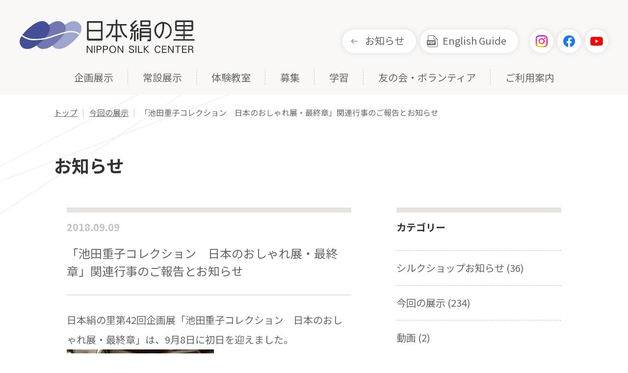

--- FILE ---
content_type: text/html; charset=UTF-8
request_url: https://www.nippon-kinunosato.or.jp/now-event/3338/
body_size: 13324
content:
<!DOCTYPE html>
<html lang="ja">
<head prefix="og: https://ogp.me/ns# fb: https://ogp.me/ns/fb# website: https://ogp.me/ns/website#">
<!-- Global site tag (gtag.js) - Google Analytics -->
<script async src="https://www.googletagmanager.com/gtag/js?id=G-DFDEY5S8TF"></script>
<script>
  window.dataLayer = window.dataLayer || [];
  function gtag(){dataLayer.push(arguments);}
  gtag('js', new Date());
  gtag('config', 'G-DFDEY5S8TF');
</script>
<script async src="https://www.googletagmanager.com/gtag/js?id=UA-165053037-1"></script>
<script>
  window.dataLayer = window.dataLayer || [];
  function gtag(){dataLayer.push(arguments);}
  gtag('js', new Date());

  gtag('config', 'UA-165053037-1');
</script>
<meta charset="utf-8">
<meta name="viewport" content="width=device-width, initial-scale=1">
<!-- icon -->
<link rel="apple-touch-icon" sizes="180x180" href="/icon/apple-touch-icon.png">
<link rel="icon" type="image/png" sizes="32x32" href="/icon/favicon-32x32.png">
<link rel="icon" type="image/png" sizes="16x16" href="/icon/favicon-16x16.png">
<link rel="manifest" href="/icon/site.webmanifest">
<link rel="mask-icon" href="/icon/safari-pinned-tab.svg" color="#7278af">
<link rel="shortcut icon" href="/icon/favicon.ico">
<meta name="msapplication-TileColor" content="#7278af">
<meta name="msapplication-config" content="/icon/browserconfig.xml">
<meta name="theme-color" content="#ffffff">
<!-- /icon -->
<!-- css -->
<link rel="stylesheet" href="https://www.nippon-kinunosato.or.jp/sakura/wp-content/themes/kinunosato/assets/css/base.css?202511021252">
<link rel="stylesheet" href="https://www.nippon-kinunosato.or.jp/sakura/wp-content/themes/kinunosato/assets/css/common.css?202511021252">
<link rel="stylesheet" href="https://www.nippon-kinunosato.or.jp/sakura/wp-content/themes/kinunosato/assets/css/scheme.css?202511021252">
<link rel="stylesheet" href="https://www.nippon-kinunosato.or.jp/sakura/wp-content/themes/kinunosato/assets/css/news.css?202511021252">
<!-- /css -->
<!-- ogp -->  
<meta name="description" content="神秘の糸に出逢う里">
<meta property="og:locale" content="ja_JP">
<meta property="og:site_name" content="群馬県立日本絹の里">
<meta property="og:description" content="神秘の糸に出逢う里">
<meta property="og:image" content="https://www.nippon-kinunosato.or.jp/sakura/wp-content/themes/kinunosato/assets/img/ogp.png">
<meta property="og:type" content="article">
<meta property="og:url" content="https://www.nippon-kinunosato.or.jp/now-event/3338/">
<meta property="og:title" content="「池田重子コレクション　日本のおしゃれ展・最終章」関連行事のご報告とお知らせ | 群馬県立日本絹の里">
<meta property="fb:admins" content="100008770388748">
<meta property="fb:app_id" content="587509448016874">
<meta name="twitter:card" content="summary_large_image">
<!-- /ogp -->
<title>「池田重子コレクション　日本のおしゃれ展・最終章」関連行事のご報告とお知らせ  |  群馬県立日本絹の里</title>
<meta name='robots' content='max-image-preview:large' />
	<style>img:is([sizes="auto" i], [sizes^="auto," i]) { contain-intrinsic-size: 3000px 1500px }</style>
	<script type="text/javascript">
/* <![CDATA[ */
window._wpemojiSettings = {"baseUrl":"https:\/\/s.w.org\/images\/core\/emoji\/16.0.1\/72x72\/","ext":".png","svgUrl":"https:\/\/s.w.org\/images\/core\/emoji\/16.0.1\/svg\/","svgExt":".svg","source":{"concatemoji":"https:\/\/www.nippon-kinunosato.or.jp\/sakura\/wp-includes\/js\/wp-emoji-release.min.js?ver=6.8.3"}};
/*! This file is auto-generated */
!function(s,n){var o,i,e;function c(e){try{var t={supportTests:e,timestamp:(new Date).valueOf()};sessionStorage.setItem(o,JSON.stringify(t))}catch(e){}}function p(e,t,n){e.clearRect(0,0,e.canvas.width,e.canvas.height),e.fillText(t,0,0);var t=new Uint32Array(e.getImageData(0,0,e.canvas.width,e.canvas.height).data),a=(e.clearRect(0,0,e.canvas.width,e.canvas.height),e.fillText(n,0,0),new Uint32Array(e.getImageData(0,0,e.canvas.width,e.canvas.height).data));return t.every(function(e,t){return e===a[t]})}function u(e,t){e.clearRect(0,0,e.canvas.width,e.canvas.height),e.fillText(t,0,0);for(var n=e.getImageData(16,16,1,1),a=0;a<n.data.length;a++)if(0!==n.data[a])return!1;return!0}function f(e,t,n,a){switch(t){case"flag":return n(e,"\ud83c\udff3\ufe0f\u200d\u26a7\ufe0f","\ud83c\udff3\ufe0f\u200b\u26a7\ufe0f")?!1:!n(e,"\ud83c\udde8\ud83c\uddf6","\ud83c\udde8\u200b\ud83c\uddf6")&&!n(e,"\ud83c\udff4\udb40\udc67\udb40\udc62\udb40\udc65\udb40\udc6e\udb40\udc67\udb40\udc7f","\ud83c\udff4\u200b\udb40\udc67\u200b\udb40\udc62\u200b\udb40\udc65\u200b\udb40\udc6e\u200b\udb40\udc67\u200b\udb40\udc7f");case"emoji":return!a(e,"\ud83e\udedf")}return!1}function g(e,t,n,a){var r="undefined"!=typeof WorkerGlobalScope&&self instanceof WorkerGlobalScope?new OffscreenCanvas(300,150):s.createElement("canvas"),o=r.getContext("2d",{willReadFrequently:!0}),i=(o.textBaseline="top",o.font="600 32px Arial",{});return e.forEach(function(e){i[e]=t(o,e,n,a)}),i}function t(e){var t=s.createElement("script");t.src=e,t.defer=!0,s.head.appendChild(t)}"undefined"!=typeof Promise&&(o="wpEmojiSettingsSupports",i=["flag","emoji"],n.supports={everything:!0,everythingExceptFlag:!0},e=new Promise(function(e){s.addEventListener("DOMContentLoaded",e,{once:!0})}),new Promise(function(t){var n=function(){try{var e=JSON.parse(sessionStorage.getItem(o));if("object"==typeof e&&"number"==typeof e.timestamp&&(new Date).valueOf()<e.timestamp+604800&&"object"==typeof e.supportTests)return e.supportTests}catch(e){}return null}();if(!n){if("undefined"!=typeof Worker&&"undefined"!=typeof OffscreenCanvas&&"undefined"!=typeof URL&&URL.createObjectURL&&"undefined"!=typeof Blob)try{var e="postMessage("+g.toString()+"("+[JSON.stringify(i),f.toString(),p.toString(),u.toString()].join(",")+"));",a=new Blob([e],{type:"text/javascript"}),r=new Worker(URL.createObjectURL(a),{name:"wpTestEmojiSupports"});return void(r.onmessage=function(e){c(n=e.data),r.terminate(),t(n)})}catch(e){}c(n=g(i,f,p,u))}t(n)}).then(function(e){for(var t in e)n.supports[t]=e[t],n.supports.everything=n.supports.everything&&n.supports[t],"flag"!==t&&(n.supports.everythingExceptFlag=n.supports.everythingExceptFlag&&n.supports[t]);n.supports.everythingExceptFlag=n.supports.everythingExceptFlag&&!n.supports.flag,n.DOMReady=!1,n.readyCallback=function(){n.DOMReady=!0}}).then(function(){return e}).then(function(){var e;n.supports.everything||(n.readyCallback(),(e=n.source||{}).concatemoji?t(e.concatemoji):e.wpemoji&&e.twemoji&&(t(e.twemoji),t(e.wpemoji)))}))}((window,document),window._wpemojiSettings);
/* ]]> */
</script>
<style id='wp-emoji-styles-inline-css' type='text/css'>

	img.wp-smiley, img.emoji {
		display: inline !important;
		border: none !important;
		box-shadow: none !important;
		height: 1em !important;
		width: 1em !important;
		margin: 0 0.07em !important;
		vertical-align: -0.1em !important;
		background: none !important;
		padding: 0 !important;
	}
</style>
<link rel='stylesheet' id='wp-block-library-css' href='https://www.nippon-kinunosato.or.jp/sakura/wp-includes/css/dist/block-library/style.min.css?ver=6.8.3' type='text/css' media='all' />
<style id='classic-theme-styles-inline-css' type='text/css'>
/*! This file is auto-generated */
.wp-block-button__link{color:#fff;background-color:#32373c;border-radius:9999px;box-shadow:none;text-decoration:none;padding:calc(.667em + 2px) calc(1.333em + 2px);font-size:1.125em}.wp-block-file__button{background:#32373c;color:#fff;text-decoration:none}
</style>
<style id='global-styles-inline-css' type='text/css'>
:root{--wp--preset--aspect-ratio--square: 1;--wp--preset--aspect-ratio--4-3: 4/3;--wp--preset--aspect-ratio--3-4: 3/4;--wp--preset--aspect-ratio--3-2: 3/2;--wp--preset--aspect-ratio--2-3: 2/3;--wp--preset--aspect-ratio--16-9: 16/9;--wp--preset--aspect-ratio--9-16: 9/16;--wp--preset--color--black: #000000;--wp--preset--color--cyan-bluish-gray: #abb8c3;--wp--preset--color--white: #ffffff;--wp--preset--color--pale-pink: #f78da7;--wp--preset--color--vivid-red: #cf2e2e;--wp--preset--color--luminous-vivid-orange: #ff6900;--wp--preset--color--luminous-vivid-amber: #fcb900;--wp--preset--color--light-green-cyan: #7bdcb5;--wp--preset--color--vivid-green-cyan: #00d084;--wp--preset--color--pale-cyan-blue: #8ed1fc;--wp--preset--color--vivid-cyan-blue: #0693e3;--wp--preset--color--vivid-purple: #9b51e0;--wp--preset--gradient--vivid-cyan-blue-to-vivid-purple: linear-gradient(135deg,rgba(6,147,227,1) 0%,rgb(155,81,224) 100%);--wp--preset--gradient--light-green-cyan-to-vivid-green-cyan: linear-gradient(135deg,rgb(122,220,180) 0%,rgb(0,208,130) 100%);--wp--preset--gradient--luminous-vivid-amber-to-luminous-vivid-orange: linear-gradient(135deg,rgba(252,185,0,1) 0%,rgba(255,105,0,1) 100%);--wp--preset--gradient--luminous-vivid-orange-to-vivid-red: linear-gradient(135deg,rgba(255,105,0,1) 0%,rgb(207,46,46) 100%);--wp--preset--gradient--very-light-gray-to-cyan-bluish-gray: linear-gradient(135deg,rgb(238,238,238) 0%,rgb(169,184,195) 100%);--wp--preset--gradient--cool-to-warm-spectrum: linear-gradient(135deg,rgb(74,234,220) 0%,rgb(151,120,209) 20%,rgb(207,42,186) 40%,rgb(238,44,130) 60%,rgb(251,105,98) 80%,rgb(254,248,76) 100%);--wp--preset--gradient--blush-light-purple: linear-gradient(135deg,rgb(255,206,236) 0%,rgb(152,150,240) 100%);--wp--preset--gradient--blush-bordeaux: linear-gradient(135deg,rgb(254,205,165) 0%,rgb(254,45,45) 50%,rgb(107,0,62) 100%);--wp--preset--gradient--luminous-dusk: linear-gradient(135deg,rgb(255,203,112) 0%,rgb(199,81,192) 50%,rgb(65,88,208) 100%);--wp--preset--gradient--pale-ocean: linear-gradient(135deg,rgb(255,245,203) 0%,rgb(182,227,212) 50%,rgb(51,167,181) 100%);--wp--preset--gradient--electric-grass: linear-gradient(135deg,rgb(202,248,128) 0%,rgb(113,206,126) 100%);--wp--preset--gradient--midnight: linear-gradient(135deg,rgb(2,3,129) 0%,rgb(40,116,252) 100%);--wp--preset--font-size--small: 13px;--wp--preset--font-size--medium: 20px;--wp--preset--font-size--large: 36px;--wp--preset--font-size--x-large: 42px;--wp--preset--spacing--20: 0.44rem;--wp--preset--spacing--30: 0.67rem;--wp--preset--spacing--40: 1rem;--wp--preset--spacing--50: 1.5rem;--wp--preset--spacing--60: 2.25rem;--wp--preset--spacing--70: 3.38rem;--wp--preset--spacing--80: 5.06rem;--wp--preset--shadow--natural: 6px 6px 9px rgba(0, 0, 0, 0.2);--wp--preset--shadow--deep: 12px 12px 50px rgba(0, 0, 0, 0.4);--wp--preset--shadow--sharp: 6px 6px 0px rgba(0, 0, 0, 0.2);--wp--preset--shadow--outlined: 6px 6px 0px -3px rgba(255, 255, 255, 1), 6px 6px rgba(0, 0, 0, 1);--wp--preset--shadow--crisp: 6px 6px 0px rgba(0, 0, 0, 1);}:where(.is-layout-flex){gap: 0.5em;}:where(.is-layout-grid){gap: 0.5em;}body .is-layout-flex{display: flex;}.is-layout-flex{flex-wrap: wrap;align-items: center;}.is-layout-flex > :is(*, div){margin: 0;}body .is-layout-grid{display: grid;}.is-layout-grid > :is(*, div){margin: 0;}:where(.wp-block-columns.is-layout-flex){gap: 2em;}:where(.wp-block-columns.is-layout-grid){gap: 2em;}:where(.wp-block-post-template.is-layout-flex){gap: 1.25em;}:where(.wp-block-post-template.is-layout-grid){gap: 1.25em;}.has-black-color{color: var(--wp--preset--color--black) !important;}.has-cyan-bluish-gray-color{color: var(--wp--preset--color--cyan-bluish-gray) !important;}.has-white-color{color: var(--wp--preset--color--white) !important;}.has-pale-pink-color{color: var(--wp--preset--color--pale-pink) !important;}.has-vivid-red-color{color: var(--wp--preset--color--vivid-red) !important;}.has-luminous-vivid-orange-color{color: var(--wp--preset--color--luminous-vivid-orange) !important;}.has-luminous-vivid-amber-color{color: var(--wp--preset--color--luminous-vivid-amber) !important;}.has-light-green-cyan-color{color: var(--wp--preset--color--light-green-cyan) !important;}.has-vivid-green-cyan-color{color: var(--wp--preset--color--vivid-green-cyan) !important;}.has-pale-cyan-blue-color{color: var(--wp--preset--color--pale-cyan-blue) !important;}.has-vivid-cyan-blue-color{color: var(--wp--preset--color--vivid-cyan-blue) !important;}.has-vivid-purple-color{color: var(--wp--preset--color--vivid-purple) !important;}.has-black-background-color{background-color: var(--wp--preset--color--black) !important;}.has-cyan-bluish-gray-background-color{background-color: var(--wp--preset--color--cyan-bluish-gray) !important;}.has-white-background-color{background-color: var(--wp--preset--color--white) !important;}.has-pale-pink-background-color{background-color: var(--wp--preset--color--pale-pink) !important;}.has-vivid-red-background-color{background-color: var(--wp--preset--color--vivid-red) !important;}.has-luminous-vivid-orange-background-color{background-color: var(--wp--preset--color--luminous-vivid-orange) !important;}.has-luminous-vivid-amber-background-color{background-color: var(--wp--preset--color--luminous-vivid-amber) !important;}.has-light-green-cyan-background-color{background-color: var(--wp--preset--color--light-green-cyan) !important;}.has-vivid-green-cyan-background-color{background-color: var(--wp--preset--color--vivid-green-cyan) !important;}.has-pale-cyan-blue-background-color{background-color: var(--wp--preset--color--pale-cyan-blue) !important;}.has-vivid-cyan-blue-background-color{background-color: var(--wp--preset--color--vivid-cyan-blue) !important;}.has-vivid-purple-background-color{background-color: var(--wp--preset--color--vivid-purple) !important;}.has-black-border-color{border-color: var(--wp--preset--color--black) !important;}.has-cyan-bluish-gray-border-color{border-color: var(--wp--preset--color--cyan-bluish-gray) !important;}.has-white-border-color{border-color: var(--wp--preset--color--white) !important;}.has-pale-pink-border-color{border-color: var(--wp--preset--color--pale-pink) !important;}.has-vivid-red-border-color{border-color: var(--wp--preset--color--vivid-red) !important;}.has-luminous-vivid-orange-border-color{border-color: var(--wp--preset--color--luminous-vivid-orange) !important;}.has-luminous-vivid-amber-border-color{border-color: var(--wp--preset--color--luminous-vivid-amber) !important;}.has-light-green-cyan-border-color{border-color: var(--wp--preset--color--light-green-cyan) !important;}.has-vivid-green-cyan-border-color{border-color: var(--wp--preset--color--vivid-green-cyan) !important;}.has-pale-cyan-blue-border-color{border-color: var(--wp--preset--color--pale-cyan-blue) !important;}.has-vivid-cyan-blue-border-color{border-color: var(--wp--preset--color--vivid-cyan-blue) !important;}.has-vivid-purple-border-color{border-color: var(--wp--preset--color--vivid-purple) !important;}.has-vivid-cyan-blue-to-vivid-purple-gradient-background{background: var(--wp--preset--gradient--vivid-cyan-blue-to-vivid-purple) !important;}.has-light-green-cyan-to-vivid-green-cyan-gradient-background{background: var(--wp--preset--gradient--light-green-cyan-to-vivid-green-cyan) !important;}.has-luminous-vivid-amber-to-luminous-vivid-orange-gradient-background{background: var(--wp--preset--gradient--luminous-vivid-amber-to-luminous-vivid-orange) !important;}.has-luminous-vivid-orange-to-vivid-red-gradient-background{background: var(--wp--preset--gradient--luminous-vivid-orange-to-vivid-red) !important;}.has-very-light-gray-to-cyan-bluish-gray-gradient-background{background: var(--wp--preset--gradient--very-light-gray-to-cyan-bluish-gray) !important;}.has-cool-to-warm-spectrum-gradient-background{background: var(--wp--preset--gradient--cool-to-warm-spectrum) !important;}.has-blush-light-purple-gradient-background{background: var(--wp--preset--gradient--blush-light-purple) !important;}.has-blush-bordeaux-gradient-background{background: var(--wp--preset--gradient--blush-bordeaux) !important;}.has-luminous-dusk-gradient-background{background: var(--wp--preset--gradient--luminous-dusk) !important;}.has-pale-ocean-gradient-background{background: var(--wp--preset--gradient--pale-ocean) !important;}.has-electric-grass-gradient-background{background: var(--wp--preset--gradient--electric-grass) !important;}.has-midnight-gradient-background{background: var(--wp--preset--gradient--midnight) !important;}.has-small-font-size{font-size: var(--wp--preset--font-size--small) !important;}.has-medium-font-size{font-size: var(--wp--preset--font-size--medium) !important;}.has-large-font-size{font-size: var(--wp--preset--font-size--large) !important;}.has-x-large-font-size{font-size: var(--wp--preset--font-size--x-large) !important;}
:where(.wp-block-post-template.is-layout-flex){gap: 1.25em;}:where(.wp-block-post-template.is-layout-grid){gap: 1.25em;}
:where(.wp-block-columns.is-layout-flex){gap: 2em;}:where(.wp-block-columns.is-layout-grid){gap: 2em;}
:root :where(.wp-block-pullquote){font-size: 1.5em;line-height: 1.6;}
</style>
<link rel='stylesheet' id='dashicons-css' href='https://www.nippon-kinunosato.or.jp/sakura/wp-includes/css/dashicons.min.css?ver=6.8.3' type='text/css' media='all' />
<link rel='stylesheet' id='xo-event-calendar-css' href='https://www.nippon-kinunosato.or.jp/sakura/wp-content/plugins/xo-event-calendar/css/xo-event-calendar.css?ver=2.3.7' type='text/css' media='all' />
<link rel='stylesheet' id='fancybox-css' href='https://www.nippon-kinunosato.or.jp/sakura/wp-content/plugins/easy-fancybox/css/jquery.fancybox.min.css?ver=1.3.24' type='text/css' media='screen' />
<script type="text/javascript" id="xo-event-calendar-ajax-js-extra">
/* <![CDATA[ */
var xo_event_calendar_object = {"ajax_url":"https:\/\/www.nippon-kinunosato.or.jp\/sakura\/wp-admin\/admin-ajax.php","action":"xo_event_calendar_month"};
/* ]]> */
</script>
<script type="text/javascript" src="https://www.nippon-kinunosato.or.jp/sakura/wp-content/plugins/xo-event-calendar/js/ajax.js?ver=2.3.7" id="xo-event-calendar-ajax-js"></script>
<script type="text/javascript" src="https://www.nippon-kinunosato.or.jp/sakura/wp-includes/js/jquery/jquery.min.js?ver=3.7.1" id="jquery-core-js"></script>
<script type="text/javascript" src="https://www.nippon-kinunosato.or.jp/sakura/wp-includes/js/jquery/jquery-migrate.min.js?ver=3.4.1" id="jquery-migrate-js"></script>
<link rel="https://api.w.org/" href="https://www.nippon-kinunosato.or.jp/wp-json/" /><link rel="alternate" title="JSON" type="application/json" href="https://www.nippon-kinunosato.or.jp/wp-json/wp/v2/posts/3338" /><link rel="EditURI" type="application/rsd+xml" title="RSD" href="https://www.nippon-kinunosato.or.jp/sakura/xmlrpc.php?rsd" />
<link rel="canonical" href="https://www.nippon-kinunosato.or.jp/now-event/3338/" />
<link rel='shortlink' href='https://www.nippon-kinunosato.or.jp/?p=3338' />
<link rel="alternate" title="oEmbed (JSON)" type="application/json+oembed" href="https://www.nippon-kinunosato.or.jp/wp-json/oembed/1.0/embed?url=https%3A%2F%2Fwww.nippon-kinunosato.or.jp%2Fnow-event%2F3338%2F" />
<link rel="alternate" title="oEmbed (XML)" type="text/xml+oembed" href="https://www.nippon-kinunosato.or.jp/wp-json/oembed/1.0/embed?url=https%3A%2F%2Fwww.nippon-kinunosato.or.jp%2Fnow-event%2F3338%2F&#038;format=xml" />
</head>
<body id="page-top"><header class="l-header">
  <div class="header_wrap">
    <div class="header_cont_wrap">
            <p class="main_ttl">
        <a href="https://www.nippon-kinunosato.or.jp/" class="header_ttl_link"><img src="https://www.nippon-kinunosato.or.jp/sakura/wp-content/themes/kinunosato/assets/img/common/logo.svg" alt="日本絹の里"/></a>
      </p>
            <div class="header_btn">
        <ul class="header_btn_list">
          <li class="header_btn_item header_btn_item-guide"><a href="https://www.nippon-kinunosato.or.jp/information/">お知らせ</a></li>
          <li class="header_btn_item header_btn_item-en"><a href="https://www.nippon-kinunosato.or.jp/pdf/english-guide.pdf" target="_blank">English Guide</a></li>
          <li class="header_btn_item header_btn_item-ig"><a href="https://www.instagram.com/gunmasilk/" target="_blank"><img src="https://www.nippon-kinunosato.or.jp/sakura/wp-content/themes/kinunosato/assets/img/common/icon_instagram.png" alt="Instagram"/></a></li>
          <li class="header_btn_item header_btn_item-fb"><a href="https://www.facebook.com/nipponkinunosato" target="_blank"><img src="https://www.nippon-kinunosato.or.jp/sakura/wp-content/themes/kinunosato/assets/img/common/icon_facebook.svg" alt="Facebook"/></a></li>
          <li class="header_btn_item header_btn_item-yt"><a href="https://www.youtube.com/channel/UCnrK46zW2QlHesK97tJOBRA" target="_blank"><img src="https://www.nippon-kinunosato.or.jp/sakura/wp-content/themes/kinunosato/assets/img/common/icon_youtube.svg" alt="YouTube"/></a></li>
        </ul>
      </div>
    </div>
    <div class="menu">
      <nav>
        <ul class="gnav_list">
          <li class="gnav_list_item gnav_list_item-mega"><a href="https://www.nippon-kinunosato.or.jp/exhi-main/" class="gnav_list_link">企画展示</a>
            <div class="gnav_mega_wrap">
              <div class="gnav_mega">
                <p class="gnav_mega_ttl">企画展示</p>
                <div class="gnav_mega-list">
                  <a href="https://www.nippon-kinunosato.or.jp/exhi-main/" class="gnav_mega-list_link">
                    <div class="gnav_mega-list_item">
                      <p class="gnav_mega-list_thumbnail"><img src="https://www.nippon-kinunosato.or.jp/sakura/wp-content/themes/kinunosato/assets/img/common/mega05-thumb01.jpg" alt=""/></p>
                      <p class="gnav_mega-list_ttl">企画展示一覧</p>
                    </div>
                  </a>
                  <a href="https://www.nippon-kinunosato.or.jp/pdf/schedule.pdf" target="_blank" class="gnav_mega-list_link">
                    <div class="gnav_mega-list_item">
                      <p class="gnav_mega-list_thumbnail"><img src="https://www.nippon-kinunosato.or.jp/sakura/wp-content/themes/kinunosato/assets/img/common/mega05-thumb02.jpg" alt=""/></p>
                      <p class="gnav_mega-list_ttl">年間スケジュール</p>
                    </div>
                  </a>
                  <a href="https://www.nippon-kinunosato.or.jp/exhi-main/past/" class="gnav_mega-list_link">
                    <div class="gnav_mega-list_item">
                      <p class="gnav_mega-list_thumbnail"><img src="https://www.nippon-kinunosato.or.jp/sakura/wp-content/themes/kinunosato/assets/img/common/mega05-thumb03.jpg" alt=""/></p>
                      <p class="gnav_mega-list_ttl">過去の展示</p>
                    </div>
                  </a>
                </div>
              </div>
            </div>
          </li>
          <li class="gnav_list_item gnav_list_item-mega"><a href="https://www.nippon-kinunosato.or.jp/permanent/" class="gnav_list_link">常設展示</a>
            <div class="gnav_mega_wrap">
              <div class="gnav_mega">
                <p class="gnav_mega_ttl">常設展示</p>
                <div class="gnav_mega-list">
                  <a href="https://www.nippon-kinunosato.or.jp/permanent/footprint/" class="gnav_mega-list_link">
                    <div class="gnav_mega-list_item">
                      <p class="gnav_mega-list_thumbnail"><img src="https://www.nippon-kinunosato.or.jp/sakura/wp-content/themes/kinunosato/assets/img/common/mega01-thumb01.jpg" alt=""/></p>
                      <p class="gnav_mega-list_ttl">群馬県蚕糸業の足跡</p>
                    </div>
                  </a>
                  <a href="https://www.nippon-kinunosato.or.jp/permanent/world/" class="gnav_mega-list_link">
                    <div class="gnav_mega-list_item">
                      <p class="gnav_mega-list_thumbnail"><img src="https://www.nippon-kinunosato.or.jp/sakura/wp-content/themes/kinunosato/assets/img/common/mega01-thumb02.jpg" alt=""/></p>
                      <p class="gnav_mega-list_ttl">発見！繭玉ワールド</p>
                    </div>
                  </a>
                  <a href="https://www.nippon-kinunosato.or.jp/permanent/industry/" class="gnav_mega-list_link">
                    <div class="gnav_mega-list_item">
                      <p class="gnav_mega-list_thumbnail"><img src="https://www.nippon-kinunosato.or.jp/sakura/wp-content/themes/kinunosato/assets/img/common/mega01-thumb03.jpg" alt=""/></p>
                      <p class="gnav_mega-list_ttl">日本の伝統的シルク産業</p>
                    </div>
                  </a>
                  <a href="https://www.nippon-kinunosato.or.jp/permanent/river/" class="gnav_mega-list_link">
                    <div class="gnav_mega-list_item">
                      <p class="gnav_mega-list_thumbnail"><img src="https://www.nippon-kinunosato.or.jp/sakura/wp-content/themes/kinunosato/assets/img/common/mega01-thumb04.jpg" alt=""/></p>
                      <p class="gnav_mega-list_ttl">シルクの川</p>
                    </div>
                  </a>
                  <a href="https://www.nippon-kinunosato.or.jp/permanent/video/" class="gnav_mega-list_link">
                    <div class="gnav_mega-list_item">
                      <p class="gnav_mega-list_thumbnail"><img src="https://www.nippon-kinunosato.or.jp/sakura/wp-content/themes/kinunosato/assets/img/common/mega01-thumb05.jpg" alt=""/></p>
                      <p class="gnav_mega-list_ttl">映像室</p>
                    </div>
                  </a>
                  <a href="https://www.nippon-kinunosato.or.jp/permanent/machine/" class="gnav_mega-list_link">
                    <div class="gnav_mega-list_item">
                      <p class="gnav_mega-list_thumbnail"><img src="https://www.nippon-kinunosato.or.jp/sakura/wp-content/themes/kinunosato/assets/img/common/mega01-thumb06.jpg" alt=""/></p>
                      <p class="gnav_mega-list_ttl">高機展示コーナー</p>
                    </div>
                  </a>
                  <a href="https://www.nippon-kinunosato.or.jp/permanent/science/" class="gnav_mega-list_link">
                    <div class="gnav_mega-list_item">
                      <p class="gnav_mega-list_thumbnail"><img src="https://www.nippon-kinunosato.or.jp/sakura/wp-content/themes/kinunosato/assets/img/common/mega01-thumb07.jpg" alt=""/></p>
                      <p class="gnav_mega-list_ttl">カイコとシルクの<br>サイエンス</p>
                    </div>
                  </a>
                  <a href="https://www.nippon-kinunosato.or.jp/permanent/zaguri/" class="gnav_mega-list_link">
                    <div class="gnav_mega-list_item">
                      <p class="gnav_mega-list_thumbnail"><img src="https://www.nippon-kinunosato.or.jp/sakura/wp-content/themes/kinunosato/assets/img/common/mega01-thumb08.jpg" alt=""/></p>
                      <p class="gnav_mega-list_ttl">座繰り体験コーナー</p>
                    </div>
                  </a>
                  <a href="https://www.nippon-kinunosato.or.jp/permanent/gallery/" class="gnav_mega-list_link">
                    <div class="gnav_mega-list_item">
                      <p class="gnav_mega-list_thumbnail"><img src="https://www.nippon-kinunosato.or.jp/sakura/wp-content/themes/kinunosato/assets/img/common/mega01-thumb09.jpg" alt=""/></p>
                      <p class="gnav_mega-list_ttl">シルクギャラリー</p>
                    </div>
                  </a>
                </div>
              </div>
            </div>
          </li>
          <li class="gnav_list_item gnav_list_item-mega"><a href="https://www.nippon-kinunosato.or.jp/experience/" class="gnav_list_link">体験教室</a>
            <div class="gnav_mega_wrap">
              <div class="gnav_mega">
                <p class="gnav_mega_ttl">体験教室</p>
                <div class="gnav_mega-list">
                  <a href="https://www.nippon-kinunosato.or.jp/experience/schedule/" class="gnav_mega-list_link">
                    <div class="gnav_mega-list_item">
                      <p class="gnav_mega-list_thumbnail"><img src="https://www.nippon-kinunosato.or.jp/sakura/wp-content/themes/kinunosato/assets/img/common/mega02-thumb08.jpg" alt=""/></p>
                      <p class="gnav_mega-list_ttl">体験学習日程表<br>ダウンロード</p>
                    </div>
                  </a>
                                    <a href="https://www.nippon-kinunosato.or.jp/experience/#experience01" class="gnav_mega-list_link">
                                      <div class="gnav_mega-list_item">
                      <p class="gnav_mega-list_thumbnail"><img src="https://www.nippon-kinunosato.or.jp/sakura/wp-content/themes/kinunosato/assets/img/common/mega02-thumb01.jpg" alt=""/></p>
                      <p class="gnav_mega-list_ttl">繭クラフト体験教室</p>
                    </div>
                  </a>
                                    <a href="https://www.nippon-kinunosato.or.jp/experience/#experience02" class="gnav_mega-list_link">
                                      <div class="gnav_mega-list_item">
                      <p class="gnav_mega-list_thumbnail"><img src="https://www.nippon-kinunosato.or.jp/sakura/wp-content/themes/kinunosato/assets/img/common/mega02-thumb02.jpg" alt=""/></p>
                      <p class="gnav_mega-list_ttl">手織り体験教室</p>
                    </div>
                  </a>
                                    <a href="https://www.nippon-kinunosato.or.jp/experience/#experience03" class="gnav_mega-list_link">
                                      <div class="gnav_mega-list_item">
                      <p class="gnav_mega-list_thumbnail"><img src="https://www.nippon-kinunosato.or.jp/sakura/wp-content/themes/kinunosato/assets/img/common/mega02-thumb03.jpg" alt=""/></p>
                      <p class="gnav_mega-list_ttl">染色体験教室</p>
                    </div>
                  </a>
                                    <a href="https://www.nippon-kinunosato.or.jp/experience/#experience05" class="gnav_mega-list_link">
                                      <div class="gnav_mega-list_item">
                      <p class="gnav_mega-list_thumbnail"><img src="https://www.nippon-kinunosato.or.jp/sakura/wp-content/themes/kinunosato/assets/img/common/mega02-thumb05.jpg" alt=""/></p>
                      <p class="gnav_mega-list_ttl">和布のお細工教室</p>
                    </div>
                  </a>
                </div>
              </div>
            </div>
          </li>
          <li class="gnav_list_item gnav_list_item-mega"><a href="https://www.nippon-kinunosato.or.jp/recruitment/" class="gnav_list_link">募集</a>
            <div class="gnav_mega_wrap">
              <div class="gnav_mega">
                <p class="gnav_mega_ttl">募集</p>
                <div class="gnav_mega-list">
                  <a href="https://www.nippon-kinunosato.or.jp/recruitment/works/" class="gnav_mega-list_link">
                    <div class="gnav_mega-list_item">
                      <p class="gnav_mega-list_thumbnail"><img src="https://www.nippon-kinunosato.or.jp/sakura/wp-content/themes/kinunosato/assets/img/common/mega03-thumb01.jpg" alt=""/></p>
                      <p class="gnav_mega-list_ttl">作品募集</p>
                    </div>
                  </a>
                  <a href="https://www.nippon-kinunosato.or.jp/recruitment/external/" class="gnav_mega-list_link">
                    <div class="gnav_mega-list_item">
                      <p class="gnav_mega-list_thumbnail"><img src="https://www.nippon-kinunosato.or.jp/sakura/wp-content/themes/kinunosato/assets/img/common/mega03-thumb02.jpg" alt=""/></p>
                      <p class="gnav_mega-list_ttl">講習会参加者募集</p>
                    </div>
                  </a>
                  <a href="https://www.nippon-kinunosato.or.jp/recruitment/friendship-recruit/" class="gnav_mega-list_link">
                    <div class="gnav_mega-list_item">
                      <p class="gnav_mega-list_thumbnail"><img src="https://www.nippon-kinunosato.or.jp/sakura/wp-content/themes/kinunosato/assets/img/common/mega03-thumb03.jpg" alt=""/></p>
                      <p class="gnav_mega-list_ttl">友の会会員募集</p>
                    </div>
                  </a>
                  <a href="https://www.nippon-kinunosato.or.jp/recruitment/volunteer-recruit/" class="gnav_mega-list_link">
                    <div class="gnav_mega-list_item">
                      <p class="gnav_mega-list_thumbnail"><img src="https://www.nippon-kinunosato.or.jp/sakura/wp-content/themes/kinunosato/assets/img/common/mega03-thumb04.jpg" alt=""/></p>
                      <p class="gnav_mega-list_ttl">ボランティア募集講習会</p>
                    </div>
                  </a>
                </div>
              </div>
            </div>
          </li>
          <li class="gnav_list_item gnav_list_item-mega"><a href="https://www.nippon-kinunosato.or.jp/study/" class="gnav_list_link">学習</a>
            <div class="gnav_mega_wrap">
              <div class="gnav_mega">
                <p class="gnav_mega_ttl">学習</p>
                <div class="gnav_mega-list">
                  <a href="https://www.nippon-kinunosato.or.jp/study/school/" class="gnav_mega-list_link">
                    <div class="gnav_mega-list_item">
                      <p class="gnav_mega-list_thumbnail"><img src="https://www.nippon-kinunosato.or.jp/sakura/wp-content/themes/kinunosato/assets/img/common/mega04-thumb04.jpg" alt=""/></p>
                      <p class="gnav_mega-list_ttl">学校等利用案内</p>
                    </div>
                  </a>
                  <a href="https://www.nippon-kinunosato.or.jp/study/exemption/" class="gnav_mega-list_link">
                    <div class="gnav_mega-list_item">
                      <p class="gnav_mega-list_thumbnail"><img src="https://www.nippon-kinunosato.or.jp/sakura/wp-content/themes/kinunosato/assets/img/common/mega04-thumb05.jpg" alt=""/></p>
                      <p class="gnav_mega-list_ttl">観覧料免除申請</p>
                    </div>
                  </a>
                  <a href="https://www.nippon-kinunosato.or.jp/study/worksheet/" class="gnav_mega-list_link">
                    <div class="gnav_mega-list_item">
                      <p class="gnav_mega-list_thumbnail"><img src="https://www.nippon-kinunosato.or.jp/sakura/wp-content/themes/kinunosato/assets/img/common/mega04-thumb01.jpg" alt=""/></p>
                      <p class="gnav_mega-list_ttl">児童向けワークシート</p>
                    </div>
                  </a>
                  <a href="https://www.nippon-kinunosato.or.jp/study/breeding/" class="gnav_mega-list_link">
                    <div class="gnav_mega-list_item">
                      <p class="gnav_mega-list_thumbnail"><img src="https://www.nippon-kinunosato.or.jp/sakura/wp-content/themes/kinunosato/assets/img/common/mega04-thumb02.jpg" alt=""/></p>
                      <p class="gnav_mega-list_ttl">動画で学ぶ<br>「カイコの飼育教室」</p>
                    </div>
                  </a>
                  <a href="https://www.nippon-kinunosato.or.jp/study/silk-qa/" class="gnav_mega-list_link">
                    <div class="gnav_mega-list_item">
                      <p class="gnav_mega-list_thumbnail"><img src="https://www.nippon-kinunosato.or.jp/sakura/wp-content/themes/kinunosato/assets/img/common/mega04-thumb03.jpg" alt=""/></p>
                      <p class="gnav_mega-list_ttl">カイコのＱ＆Ａ</p>
                    </div>
                  </a>
                </div>
              </div>
            </div>
          </li>
          <li class="gnav_list_item gnav_list_item-mega"><a href="https://www.nippon-kinunosato.or.jp/group/" class="gnav_list_link">友の会・ボランティア</a>
            <div class="gnav_mega_wrap">
              <div class="gnav_mega">
                <p class="gnav_mega_ttl">友の会・<br>ボランティア</p>
                <div class="gnav_mega-list">
                                    <a href="https://www.nippon-kinunosato.or.jp/group/#group01" class="gnav_mega-list_link">
                                      <div class="gnav_mega-list_item">
                      <p class="gnav_mega-list_thumbnail"><img src="https://www.nippon-kinunosato.or.jp/sakura/wp-content/themes/kinunosato/assets/img/common/mega06-thumb01.jpg" alt=""/></p>
                      <p class="gnav_mega-list_ttl">友の会</p>
                    </div>
                  </a>
                                    <a href="https://www.nippon-kinunosato.or.jp/group/#group03" class="gnav_mega-list_link">
                                      <div class="gnav_mega-list_item">
                      <p class="gnav_mega-list_thumbnail"><img src="https://www.nippon-kinunosato.or.jp/sakura/wp-content/themes/kinunosato/assets/img/common/mega06-thumb02.jpg" alt=""/></p>
                      <p class="gnav_mega-list_ttl">友の会会員募集</p>
                    </div>
                  </a>
                                    <a href="https://www.nippon-kinunosato.or.jp/group/#group04" class="gnav_mega-list_link">
                                      <div class="gnav_mega-list_item">
                      <p class="gnav_mega-list_thumbnail"><img src="https://www.nippon-kinunosato.or.jp/sakura/wp-content/themes/kinunosato/assets/img/common/mega06-thumb03.jpg" alt=""/></p>
                      <p class="gnav_mega-list_ttl">ボランティア</p>
                    </div>
                  </a>
                                    <a href="https://www.nippon-kinunosato.or.jp/group/#group06" class="gnav_mega-list_link">
                                      <div class="gnav_mega-list_item">
                      <p class="gnav_mega-list_thumbnail"><img src="https://www.nippon-kinunosato.or.jp/sakura/wp-content/themes/kinunosato/assets/img/common/mega06-thumb04.jpg" alt=""/></p>
                      <p class="gnav_mega-list_ttl">ボランティア募集講習会</p>
                    </div>
                  </a>
                </div>
              </div>
            </div>
          </li>
          <li class="gnav_list_item gnav_list_item-mega"><a href="https://www.nippon-kinunosato.or.jp/guide/" class="gnav_list_link">ご利用案内</a>
            <div class="gnav_mega_wrap">
              <div class="gnav_mega">
                <p class="gnav_mega_ttl">ご利用案内</p>
                <div class="gnav_mega-list">
                  <a href="https://www.nippon-kinunosato.or.jp/guide/" class="gnav_mega-list_link">
                    <div class="gnav_mega-list_item">
                      <p class="gnav_mega-list_thumbnail"><img src="https://www.nippon-kinunosato.or.jp/sakura/wp-content/themes/kinunosato/assets/img/common/mega07-thumb01.jpg" alt=""/></p>
                      <p class="gnav_mega-list_ttl">ご利用案内</p>
                    </div>
                  </a>
                  <a href="https://www.nippon-kinunosato.or.jp/guide/access/" class="gnav_mega-list_link">
                    <div class="gnav_mega-list_item">
                      <p class="gnav_mega-list_thumbnail"><img src="https://www.nippon-kinunosato.or.jp/sakura/wp-content/themes/kinunosato/assets/img/common/mega07-thumb02.jpg" alt=""/></p>
                      <p class="gnav_mega-list_ttl">交通アクセス</p>
                    </div>
                  </a>
                  <a href="https://www.nippon-kinunosato.or.jp/guide/shop/" class="gnav_mega-list_link">
                    <div class="gnav_mega-list_item">
                      <p class="gnav_mega-list_thumbnail"><img src="https://www.nippon-kinunosato.or.jp/sakura/wp-content/themes/kinunosato/assets/img/common/mega07-thumb03.jpg" alt=""/></p>
                      <p class="gnav_mega-list_ttl">ミュージアムショップ</p>
                    </div>
                  </a>
                </div>
              </div>
            </div>
          </li>
        </ul>
      </nav>
    </div>
  </div>
  
  <div class="header-sp">
    <div class="nav-sp">
      <div class="main-ttl-sp">
        <a href="https://www.nippon-kinunosato.or.jp/" class="header_ttl_link-sp"><img src="https://www.nippon-kinunosato.or.jp/sakura/wp-content/themes/kinunosato/assets/img/common/logo.svg" alt="日本絹の里"/></a>
      </div>
      <div class="toggle">
        <span></span>
        <span></span>
        <span></span>
      </div>
      <div class="gnav-sp_wrap">
        <ul class="gnav-sp_list">
          <li>
            <div class="gnav-sp_list_item gnav-sp_list_item-mega">企画展示</div>
            <div class="gnav-sp_mega_wrap">
              <div class="gnav-sp_mega">
                <div class="gnav-sp_mega-list">
                  <a href="https://www.nippon-kinunosato.or.jp/exhi-main/" class="gnav-sp_mega-list_link">
                    <div class="gnav-sp_mega-list_item">
                      <p class="gnav-sp_mega-list_ttl index">企画展示インデックス</p>
                    </div>
                  </a>
                  <a href="https://www.nippon-kinunosato.or.jp/exhi-main/" class="gnav-sp_mega-list_link">
                    <div class="gnav-sp_mega-list_item">
                      <p class="gnav-sp_mega-list_thumbnail"><img src="https://www.nippon-kinunosato.or.jp/sakura/wp-content/themes/kinunosato/assets/img/common/mega05-thumb01.jpg" alt=""/></p>
                      <p class="gnav-sp_mega-list_ttl">企画展示一覧</p>
                    </div>
                  </a>
                  <a href="https://www.nippon-kinunosato.or.jp/pdf/schedule.pdf" target="_blank" class="gnav-sp_mega-list_link">
                    <div class="gnav-sp_mega-list_item">
                      <p class="gnav-sp_mega-list_thumbnail"><img src="https://www.nippon-kinunosato.or.jp/sakura/wp-content/themes/kinunosato/assets/img/common/mega05-thumb02.jpg" alt=""/></p>
                      <p class="gnav-sp_mega-list_ttl">年間スケジュール</p>
                    </div>
                  </a>
                  <a href="https://www.nippon-kinunosato.or.jp/exhi-main/past/" class="gnav-sp_mega-list_link">
                    <div class="gnav-sp_mega-list_item">
                      <p class="gnav-sp_mega-list_thumbnail"><img src="https://www.nippon-kinunosato.or.jp/sakura/wp-content/themes/kinunosato/assets/img/common/mega05-thumb03.jpg" alt=""/></p>
                      <p class="gnav-sp_mega-list_ttl">過去の展示</p>
                    </div>
                  </a>
                </div>
              </div>
            </div>
          </li>
          <li>
            <div class="gnav-sp_list_item gnav-sp_list_item-mega">常設展示</div>
            <div class="gnav-sp_mega_wrap">
              <div class="gnav-sp_mega">
                <div class="gnav-sp_mega-list">
                  <a href="https://www.nippon-kinunosato.or.jp/permanent/" class="gnav-sp_mega-list_link">
                    <div class="gnav-sp_mega-list_item">
                      <p class="gnav-sp_mega-list_ttl index">常設展示インデックス</p>
                    </div>
                  </a>
                  <a href="https://www.nippon-kinunosato.or.jp/permanent/footprint/" class="gnav-sp_mega-list_link">
                    <div class="gnav-sp_mega-list_item">
                      <p class="gnav-sp_mega-list_thumbnail"><img src="https://www.nippon-kinunosato.or.jp/sakura/wp-content/themes/kinunosato/assets/img/common/mega01-thumb01.jpg" alt=""/></p>
                      <p class="gnav-sp_mega-list_ttl">群馬県蚕糸業の足跡</p>
                    </div>
                  </a>
                  <a href="https://www.nippon-kinunosato.or.jp/permanent/world/" class="gnav-sp_mega-list_link">
                    <div class="gnav-sp_mega-list_item">
                      <p class="gnav-sp_mega-list_thumbnail"><img src="https://www.nippon-kinunosato.or.jp/sakura/wp-content/themes/kinunosato/assets/img/common/mega01-thumb02.jpg" alt=""/></p>
                      <p class="gnav-sp_mega-list_ttl">発見！繭玉ワールド</p>
                    </div>
                  </a>
                  <a href="https://www.nippon-kinunosato.or.jp/permanent/industry/" class="gnav-sp_mega-list_link">
                    <div class="gnav-sp_mega-list_item">
                      <p class="gnav-sp_mega-list_thumbnail"><img src="https://www.nippon-kinunosato.or.jp/sakura/wp-content/themes/kinunosato/assets/img/common/mega01-thumb03.jpg" alt=""/></p>
                      <p class="gnav-sp_mega-list_ttl">日本の伝統的シルク産業</p>
                    </div>
                  </a>
                  <a href="https://www.nippon-kinunosato.or.jp/permanent/river/" class="gnav-sp_mega-list_link">
                    <div class="gnav-sp_mega-list_item">
                      <p class="gnav-sp_mega-list_thumbnail"><img src="https://www.nippon-kinunosato.or.jp/sakura/wp-content/themes/kinunosato/assets/img/common/mega01-thumb04.jpg" alt=""/></p>
                      <p class="gnav-sp_mega-list_ttl">シルクの川</p>
                    </div>
                  </a>
                  <a href="https://www.nippon-kinunosato.or.jp/permanent/video/" class="gnav-sp_mega-list_link">
                    <div class="gnav-sp_mega-list_item">
                      <p class="gnav-sp_mega-list_thumbnail"><img src="https://www.nippon-kinunosato.or.jp/sakura/wp-content/themes/kinunosato/assets/img/common/mega01-thumb05.jpg" alt=""/></p>
                      <p class="gnav-sp_mega-list_ttl">映像室</p>
                    </div>
                  </a>
                  <a href="https://www.nippon-kinunosato.or.jp/permanent/machine/" class="gnav-sp_mega-list_link">
                    <div class="gnav-sp_mega-list_item">
                      <p class="gnav-sp_mega-list_thumbnail"><img src="https://www.nippon-kinunosato.or.jp/sakura/wp-content/themes/kinunosato/assets/img/common/mega01-thumb06.jpg" alt=""/></p>
                      <p class="gnav-sp_mega-list_ttl">高機展示コーナー</p>
                    </div>
                  </a>
                  <a href="https://www.nippon-kinunosato.or.jp/permanent/science/" class="gnav-sp_mega-list_link">
                    <div class="gnav-sp_mega-list_item">
                      <p class="gnav-sp_mega-list_thumbnail"><img src="https://www.nippon-kinunosato.or.jp/sakura/wp-content/themes/kinunosato/assets/img/common/mega01-thumb07.jpg" alt=""/></p>
                      <p class="gnav-sp_mega-list_ttl">カイコとシルクの<br>サイエンス</p>
                    </div>
                  </a>
                  <a href="https://www.nippon-kinunosato.or.jp/permanent/zaguri/" class="gnav-sp_mega-list_link">
                    <div class="gnav-sp_mega-list_item">
                      <p class="gnav-sp_mega-list_thumbnail"><img src="https://www.nippon-kinunosato.or.jp/sakura/wp-content/themes/kinunosato/assets/img/common/mega01-thumb08.jpg" alt=""/></p>
                      <p class="gnav-sp_mega-list_ttl">座繰り体験コーナー</p>
                    </div>
                  </a>
                  <a href="https://www.nippon-kinunosato.or.jp/permanent/gallery/" class="gnav-sp_mega-list_link">
                    <div class="gnav-sp_mega-list_item">
                      <p class="gnav-sp_mega-list_thumbnail"><img src="https://www.nippon-kinunosato.or.jp/sakura/wp-content/themes/kinunosato/assets/img/common/mega01-thumb09.jpg" alt=""/></p>
                      <p class="gnav-sp_mega-list_ttl">シルクギャラリー</p>
                    </div>
                  </a>
                </div>
              </div>
            </div>
          </li>
          <li>
            <div class="gnav-sp_list_item gnav-sp_list_item-mega">体験教室</div>
            <div class="gnav-sp_mega_wrap">
              <div class="gnav-sp_mega">
                <div class="gnav-sp_mega-list">
                  <a href="https://www.nippon-kinunosato.or.jp/experience/" class="gnav-sp_mega-list_link">
                    <div class="gnav-sp_mega-list_item">
                      <p class="gnav-sp_mega-list_ttl index">体験教室インデックス</p>
                    </div>
                  </a>
                  <a href="https://www.nippon-kinunosato.or.jp/experience/schedule/" class="gnav-sp_mega-list_link">
                    <div class="gnav-sp_mega-list_item">
                      <p class="gnav-sp_mega-list_thumbnail"><img src="https://www.nippon-kinunosato.or.jp/sakura/wp-content/themes/kinunosato/assets/img/common/mega02-thumb08.jpg" alt=""/></p>
                      <p class="gnav-sp_mega-list_ttl">体験学習日程表<br>ダウンロード</p>
                    </div>
                  </a>
                                    <a href="https://www.nippon-kinunosato.or.jp/experience/#experience01" class="gnav-sp_mega-list_link">
                                      <div class="gnav-sp_mega-list_item">
                      <p class="gnav-sp_mega-list_thumbnail"><img src="https://www.nippon-kinunosato.or.jp/sakura/wp-content/themes/kinunosato/assets/img/common/mega02-thumb01.jpg" alt=""/></p>
                      <p class="gnav-sp_mega-list_ttl">繭クラフト体験教室</p>
                    </div>
                  </a>
                                    <a href="https://www.nippon-kinunosato.or.jp/experience/#experience02" class="gnav-sp_mega-list_link">
                                      <div class="gnav-sp_mega-list_item">
                      <p class="gnav-sp_mega-list_thumbnail"><img src="https://www.nippon-kinunosato.or.jp/sakura/wp-content/themes/kinunosato/assets/img/common/mega02-thumb02.jpg" alt=""/></p>
                      <p class="gnav-sp_mega-list_ttl">手織り体験教室</p>
                    </div>
                  </a>
                                    <a href="https://www.nippon-kinunosato.or.jp/experience/#experience03" class="gnav-sp_mega-list_link">
                                      <div class="gnav-sp_mega-list_item">
                      <p class="gnav-sp_mega-list_thumbnail"><img src="https://www.nippon-kinunosato.or.jp/sakura/wp-content/themes/kinunosato/assets/img/common/mega02-thumb03.jpg" alt=""/></p>
                      <p class="gnav-sp_mega-list_ttl">染色体験教室</p>
                    </div>
                  </a>
                                    <a href="https://www.nippon-kinunosato.or.jp/experience/#experience05" class="gnav-sp_mega-list_link">
                                      <div class="gnav-sp_mega-list_item">
                      <p class="gnav-sp_mega-list_thumbnail"><img src="https://www.nippon-kinunosato.or.jp/sakura/wp-content/themes/kinunosato/assets/img/common/mega02-thumb05.jpg" alt=""/></p>
                      <p class="gnav-sp_mega-list_ttl">和布のお細工教室</p>
                    </div>
                  </a>
                </div>
              </div>
            </div>
          </li>
          <li>
            <div class="gnav-sp_list_item gnav-sp_list_item-mega">募集</div>
            <div class="gnav-sp_mega_wrap">
              <div class="gnav-sp_mega">
                <div class="gnav-sp_mega-list">
                  <a href="https://www.nippon-kinunosato.or.jp/recruitment/" class="gnav-sp_mega-list_link">
                    <div class="gnav-sp_mega-list_item">
                      <p class="gnav-sp_mega-list_ttl index">募集インデックス</p>
                    </div>
                  </a>
                  <a href="https://www.nippon-kinunosato.or.jp/recruitment/works/" class="gnav-sp_mega-list_link">
                    <div class="gnav-sp_mega-list_item">
                      <p class="gnav-sp_mega-list_thumbnail"><img src="https://www.nippon-kinunosato.or.jp/sakura/wp-content/themes/kinunosato/assets/img/common/mega03-thumb01.jpg" alt=""/></p>
                      <p class="gnav-sp_mega-list_ttl">作品募集</p>
                    </div>
                  </a>
                  <a href="https://www.nippon-kinunosato.or.jp/recruitment/external/" class="gnav-sp_mega-list_link">
                    <div class="gnav-sp_mega-list_item">
                      <p class="gnav-sp_mega-list_thumbnail"><img src="https://www.nippon-kinunosato.or.jp/sakura/wp-content/themes/kinunosato/assets/img/common/mega03-thumb02.jpg" alt=""/></p>
                      <p class="gnav-sp_mega-list_ttl">講習会参加者募集</p>
                    </div>
                  </a>
                  <a href="https://www.nippon-kinunosato.or.jp/recruitment/friendship-recruit/" class="gnav-sp_mega-list_link">
                    <div class="gnav-sp_mega-list_item">
                      <p class="gnav-sp_mega-list_thumbnail"><img src="https://www.nippon-kinunosato.or.jp/sakura/wp-content/themes/kinunosato/assets/img/common/mega03-thumb03.jpg" alt=""/></p>
                      <p class="gnav-sp_mega-list_ttl">友の会会員募集</p>
                    </div>
                  </a>
                  <a href="https://www.nippon-kinunosato.or.jp/recruitment/volunteer-recruit/" class="gnav-sp_mega-list_link">
                    <div class="gnav-sp_mega-list_item">
                      <p class="gnav-sp_mega-list_thumbnail"><img src="https://www.nippon-kinunosato.or.jp/sakura/wp-content/themes/kinunosato/assets/img/common/mega03-thumb04.jpg" alt=""/></p>
                      <p class="gnav-sp_mega-list_ttl">ボランティア募集講習会</p>
                    </div>
                  </a>
                </div>
              </div>
            </div>
          </li>
          <li>
            <div class="gnav-sp_list_item gnav-sp_list_item-mega">学習</div>
            <div class="gnav-sp_mega_wrap">
              <div class="gnav-sp_mega">
                <div class="gnav-sp_mega-list">
                  <a href="https://www.nippon-kinunosato.or.jp/study/" class="gnav-sp_mega-list_link">
                    <div class="gnav-sp_mega-list_item">
                      <p class="gnav-sp_mega-list_ttl index">学習インデックス</p>
                    </div>
                  </a>
                  <a href="https://www.nippon-kinunosato.or.jp/study/school/" class="gnav-sp_mega-list_link">
                    <div class="gnav-sp_mega-list_item">
                      <p class="gnav-sp_mega-list_thumbnail"><img src="https://www.nippon-kinunosato.or.jp/sakura/wp-content/themes/kinunosato/assets/img/common/mega04-thumb04.jpg" alt=""/></p>
                      <p class="gnav-sp_mega-list_ttl">学校等利用案内</p>
                    </div>
                  </a>
                  <a href="https://www.nippon-kinunosato.or.jp/study/exemption/" class="gnav-sp_mega-list_link">
                    <div class="gnav-sp_mega-list_item">
                      <p class="gnav-sp_mega-list_thumbnail"><img src="https://www.nippon-kinunosato.or.jp/sakura/wp-content/themes/kinunosato/assets/img/common/mega04-thumb05.jpg" alt=""/></p>
                      <p class="gnav-sp_mega-list_ttl">観覧料免除申請</p>
                    </div>
                  </a>
                  <a href="https://www.nippon-kinunosato.or.jp/study/worksheet/" class="gnav-sp_mega-list_link">
                    <div class="gnav-sp_mega-list_item">
                      <p class="gnav-sp_mega-list_thumbnail"><img src="https://www.nippon-kinunosato.or.jp/sakura/wp-content/themes/kinunosato/assets/img/common/mega04-thumb01.jpg" alt=""/></p>
                      <p class="gnav-sp_mega-list_ttl">児童向けワークシート</p>
                    </div>
                  </a>
                  <a href="https://www.nippon-kinunosato.or.jp/study/breeding/" class="gnav-sp_mega-list_link">
                    <div class="gnav-sp_mega-list_item">
                      <p class="gnav-sp_mega-list_thumbnail"><img src="https://www.nippon-kinunosato.or.jp/sakura/wp-content/themes/kinunosato/assets/img/common/mega04-thumb02.jpg" alt=""/></p>
                      <p class="gnav-sp_mega-list_ttl">動画で学ぶ<br>「カイコの飼育教室」</p>
                    </div>
                  </a>
                  <a href="https://www.nippon-kinunosato.or.jp/study/silk-qa/" class="gnav-sp_mega-list_link">
                    <div class="gnav-sp_mega-list_item">
                      <p class="gnav-sp_mega-list_thumbnail"><img src="https://www.nippon-kinunosato.or.jp/sakura/wp-content/themes/kinunosato/assets/img/common/mega04-thumb03.jpg" alt=""/></p>
                      <p class="gnav-sp_mega-list_ttl">カイコのＱ＆Ａ</p>
                    </div>
                  </a>
                  
                </div>
              </div>
            </div>
          </li>
          <li>
            <div class="gnav-sp_list_item gnav-sp_list_item-mega">友の会・ボランティア</div>
            <div class="gnav-sp_mega_wrap">
              <div class="gnav-sp_mega">
                <div class="gnav-sp_mega-list">
                  <a href="https://www.nippon-kinunosato.or.jp/group/" class="gnav-sp_mega-list_link">
                    <div class="gnav-sp_mega-list_item">
                      <p class="gnav-sp_mega-list_ttl index">友の会・ボランティアインデックス</p>
                    </div>
                  </a>
                                    <a href="https://www.nippon-kinunosato.or.jp/group/#group01" class="gnav-sp_mega-list_link">
                                      <div class="gnav-sp_mega-list_item">
                      <p class="gnav-sp_mega-list_thumbnail"><img src="https://www.nippon-kinunosato.or.jp/sakura/wp-content/themes/kinunosato/assets/img/common/mega06-thumb01.jpg" alt=""/></p>
                      <p class="gnav-sp_mega-list_ttl">友の会</p>
                    </div>
                  </a>
                                    <a href="https://www.nippon-kinunosato.or.jp/group/#group03" class="gnav-sp_mega-list_link">
                                      <div class="gnav-sp_mega-list_item">
                      <p class="gnav-sp_mega-list_thumbnail"><img src="https://www.nippon-kinunosato.or.jp/sakura/wp-content/themes/kinunosato/assets/img/common/mega06-thumb02.jpg" alt=""/></p>
                      <p class="gnav-sp_mega-list_ttl">友の会会員募集</p>
                    </div>
                  </a>
                                    <a href="https://www.nippon-kinunosato.or.jp/group/#group04" class="gnav-sp_mega-list_link">
                                      <div class="gnav-sp_mega-list_item">
                      <p class="gnav-sp_mega-list_thumbnail"><img src="https://www.nippon-kinunosato.or.jp/sakura/wp-content/themes/kinunosato/assets/img/common/mega06-thumb03.jpg" alt=""/></p>
                      <p class="gnav-sp_mega-list_ttl">ボランティア</p>
                    </div>
                  </a>
                                    <a href="https://www.nippon-kinunosato.or.jp/group/#group06" class="gnav-sp_mega-list_link">
                                      <div class="gnav-sp_mega-list_item">
                      <p class="gnav-sp_mega-list_thumbnail"><img src="https://www.nippon-kinunosato.or.jp/sakura/wp-content/themes/kinunosato/assets/img/common/mega06-thumb04.jpg" alt=""/></p>
                      <p class="gnav-sp_mega-list_ttl">ボランティア募集講習会</p>
                    </div>
                  </a>
                </div>
              </div>
            </div>
          </li>
          <li>
            <div class="gnav-sp_list_item gnav-sp_list_item-mega">ご利用案内</div>
            <div class="gnav-sp_mega_wrap">
              <div class="gnav-sp_mega">
                <div class="gnav-sp_mega-list">
                  <a href="https://www.nippon-kinunosato.or.jp/guide/" class="gnav-sp_mega-list_link">
                    <div class="gnav-sp_mega-list_item">
                      <p class="gnav-sp_mega-list_ttl index">ご利用案内インデックス</p>
                    </div>
                  </a>
                  <a href="https://www.nippon-kinunosato.or.jp/guide/" class="gnav-sp_mega-list_link">
                    <div class="gnav-sp_mega-list_item">
                      <p class="gnav-sp_mega-list_thumbnail"><img src="https://www.nippon-kinunosato.or.jp/sakura/wp-content/themes/kinunosato/assets/img/common/mega07-thumb01.jpg" alt=""/></p>
                      <p class="gnav-sp_mega-list_ttl">ご利用案内</p>
                    </div>
                  </a>
                  <a href="https://www.nippon-kinunosato.or.jp/guide/access/" class="gnav-sp_mega-list_link">
                    <div class="gnav-sp_mega-list_item">
                      <p class="gnav-sp_mega-list_thumbnail"><img src="https://www.nippon-kinunosato.or.jp/sakura/wp-content/themes/kinunosato/assets/img/common/mega07-thumb02.jpg" alt=""/></p>
                      <p class="gnav-sp_mega-list_ttl">交通アクセス</p>
                    </div>
                  </a>
                  <a href="https://www.nippon-kinunosato.or.jp/guide/shop/" class="gnav-sp_mega-list_link">
                    <div class="gnav-sp_mega-list_item">
                      <p class="gnav-sp_mega-list_thumbnail"><img src="https://www.nippon-kinunosato.or.jp/sakura/wp-content/themes/kinunosato/assets/img/common/mega07-thumb03.jpg" alt=""/></p>
                      <p class="gnav-sp_mega-list_ttl">ミュージアムショップ</p>
                    </div>
                  </a>
                </div>
              </div>
            </div>
          </li>
          <li class="gnav-sp_list_item link"><a href="https://www.nippon-kinunosato.or.jp/information/" class="gnav-sp_list_link">お知らせ</a></li>
          <li>
            <div class="gnav-sp_list_item gnav-sp_list_item-mega">その他</div>
            <div class="gnav-sp_mega_wrap">
              <div class="gnav-sp_mega">
                <div class="gnav-sp_mega-list">
                  <a href="https://www.nippon-kinunosato.or.jp/around/" class="gnav-sp_mega-list_link">
                    <div class="gnav-sp_mega-list_item">
                      <p class="gnav-sp_mega-list_ttl">周辺情報</p>
                    </div>
                  </a>
                  <a href="https://www.nippon-kinunosato.or.jp/publishing/" class="gnav-sp_mega-list_link">
                    <div class="gnav-sp_mega-list_item">
                      <p class="gnav-sp_mega-list_ttl">出版物リスト</p>
                    </div>
                  </a>
                  <a href="https://www.nippon-kinunosato.or.jp/association/" class="gnav-sp_mega-list_link">
                    <div class="gnav-sp_mega-list_item">
                      <p class="gnav-sp_mega-list_ttl">公益財団法人群馬県蚕糸振興協会</p>
                    </div>
                  </a>
                  <a href="https://www.nippon-kinunosato.or.jp/contant/" class="gnav-sp_mega-list_link">
                    <div class="gnav-sp_mega-list_item">
                      <p class="gnav-sp_mega-list_ttl">お問い合わせ</p>
                    </div>
                  </a>
                  <a href="https://www.nippon-kinunosato.or.jp/site-map/" class="gnav-sp_mega-list_link">
                    <div class="gnav-sp_mega-list_item">
                      <p class="gnav-sp_mega-list_ttl">サイトマップ</p>
                    </div>
                  </a>
                  <a href="https://www.nippon-kinunosato.or.jp/privacy-policy/" class="gnav-sp_mega-list_link">
                    <div class="gnav-sp_mega-list_item">
                      <p class="gnav-sp_mega-list_ttl">プライバシーポリシー</p>
                    </div>
                  </a>
                  <a href="https://www.nippon-kinunosato.or.jp/pdf/english-guide.pdf" target="_blank" class="gnav-sp_mega-list_link">
                    <div class="gnav-sp_mega-list_item">
                      <p class="gnav-sp_mega-list_ttl">English Guide (pdf)</p>
                    </div>
                  </a>
                </div>
              </div>
            </div>  
          </li>
          <li class="gnav-sp-sns">
            <div class="gnav-sp-sns_item gnav-sp-sns_item-ig"><a href="https://www.instagram.com/gunmasilk/" target="_blank"><img src="https://www.nippon-kinunosato.or.jp/sakura/wp-content/themes/kinunosato/assets/img/common/icon_instagram.png" alt="Instagram"/></a></div>
            <div class="gnav-sp-sns_item gnav-sp-sns_item-fb"><a href="https://www.facebook.com/nipponkinunosato" target="_blank"><img src="https://www.nippon-kinunosato.or.jp/sakura/wp-content/themes/kinunosato/assets/img/common/icon_facebook.svg" alt="Facebook"/></a></div>
            <div class="gnav-sp-sns_item gnav-sp-sns_item-yt"><a href="https://www.youtube.com/channel/UCnrK46zW2QlHesK97tJOBRA" target="_blank"><img src="https://www.nippon-kinunosato.or.jp/sakura/wp-content/themes/kinunosato/assets/img/common/icon_youtube.svg" alt="YouTube"/></a></div>
          </li>
        </ul>
      </div>
    </div>
  </div>
</header><main id="main">
  <div class="l-page">
    <div class="pankuzu">
      <!-- Breadcrumb NavXT 7.0.2 -->
<span property="itemListElement" typeof="ListItem"><a property="item" typeof="WebPage" title="Go to 群馬県立日本絹の里." href="https://www.nippon-kinunosato.or.jp" class="home" ><span property="name">トップ</span></a><meta property="position" content="1"></span><span property="itemListElement" typeof="ListItem"><a property="item" typeof="WebPage" title="Go to the 今回の展示 カテゴリー archives." href="https://www.nippon-kinunosato.or.jp/category/now-event/" class="taxonomy category" ><span property="name">今回の展示</span></a><meta property="position" content="2"></span><span property="itemListElement" typeof="ListItem"><span property="name" class="post post-post current-item">「池田重子コレクション　日本のおしゃれ展・最終章」関連行事のご報告とお知らせ</span><meta property="url" content="https://www.nippon-kinunosato.or.jp/now-event/3338/"><meta property="position" content="3"></span>    </div>

    <div class="page_ttl_wrap">
      <h1 class="page_ttl">お知らせ</h1>
    </div>
    
    <div class="news_wrap">
      <div class="news_content">
        <div class="news_item">
                      <p class="news_date">2018.09.09</p>
            <h2 class="news_ttl">「池田重子コレクション　日本のおしゃれ展・最終章」関連行事のご報告とお知らせ</h2>
            <div class="news_txt">
              <p>日本絹の里第42回企画展「池田重子コレクション　日本のおしゃれ展・最終章」は、9月8日に初日を迎えました。<br />
<a href="https://www.nippon-kinunosato.or.jp/sakura/wp-content/uploads/2018/09/IMG_0755.jpg"><img fetchpriority="high" decoding="async" src="https://www.nippon-kinunosato.or.jp/sakura/wp-content/uploads/2018/09/IMG_0755-300x225.jpg" alt="IMG_0755" width="300" height="225" class="alignnone size-medium wp-image-3351" /></a><br />
初日挨拶では、当館館長の茂原璋男より挨拶させていただき、故・池田重子先生の次女・池田由紀子さんからもご挨拶を賜りました。池田由紀子さんはご自身もきものデザイナー・コーディネーターとして活躍されており、「時代布と時代衣装　池田」の店主を継いでいらっしゃいます。<br />
<a href="https://www.nippon-kinunosato.or.jp/sakura/wp-content/uploads/2018/09/IMG_1734s.jpg"><img decoding="async" src="https://www.nippon-kinunosato.or.jp/sakura/wp-content/uploads/2018/09/IMG_1734s-300x226.jpg" alt="IMG_1734s" width="300" height="226" class="alignnone size-medium wp-image-3349" /></a><br />
ギャラリートークでは、「日本のおしゃれ展」シリーズの展示構成を手がけていらっしゃる西端正明さんに、池田重子さんのエピソードやコレクションの特徴等について会場でお話いただきました。<br />
<a href="https://www.nippon-kinunosato.or.jp/sakura/wp-content/uploads/2018/09/c8f940b89ddeddaf73ceb4ee195eb808.jpg"><img decoding="async" src="https://www.nippon-kinunosato.or.jp/sakura/wp-content/uploads/2018/09/c8f940b89ddeddaf73ceb4ee195eb808-300x218.jpg" alt="２s" width="300" height="218" class="alignnone size-medium wp-image-3344" /></a><br />
初日より沢山のお客様に足を運んでいただき、ありがとうございました。</p>
<p>9月30日には池田由紀子さんによるギャラリートークを開催しますので、ぜひご来館ください。<br />
なお、9月22日に開催する実演会「きものの伝統とおしゃれ」(講師：大久保信子先生)については、すでに事前予約にて満席となりましたので、受付を終了致しました。</p>
<p>企画展の詳細は <a href="http://www.nippon-kinunosato.or.jp/event_info/now_event/">こちら</a>をご覧ください。</p>
            </div>
                  </div>
      </div>
      <div class="news_side">
  <aside>
    <div class="news_category_wrap">
      <h2 class="news_side_ttl">カテゴリー</h2>
      <ul class="news_side_list">
        <li class="news_side_item"><a href="https://www.nippon-kinunosato.or.jp/category/shop-info/">シルクショップお知らせ (36)</a></li><li class="news_side_item"><a href="https://www.nippon-kinunosato.or.jp/category/now-event/">今回の展示 (234)</a></li><li class="news_side_item"><a href="https://www.nippon-kinunosato.or.jp/category/movie/">動画 (2)</a></li><li class="news_side_item"><a href="https://www.nippon-kinunosato.or.jp/category/%e5%8b%9f%e9%9b%86/">募集 (22)</a></li><li class="news_side_item"><a href="https://www.nippon-kinunosato.or.jp/category/c-exhibition/">展示情報 (1)</a></li><li class="news_side_item"><a href="https://www.nippon-kinunosato.or.jp/category/c-news/">最新情報 (409)</a></li><li class="news_side_item"><a href="https://www.nippon-kinunosato.or.jp/category/next-event/">次回の展示 (156)</a></li><li class="news_side_item"><a href="https://www.nippon-kinunosato.or.jp/category/kako-event/">過去の展示 (1)</a></li>      </ul>
    </div>
    <div class="news_new_wrap">
      <h2 class="news_side_ttl">最新の記事</h2>
      <ul class="news_side_list">
              <li class="news_side_item">
          <a href="https://www.nippon-kinunosato.or.jp/c-news/10808/">体験学習日程表（11～12月）を公開しました。</a>
        </li>
              <li class="news_side_item">
          <a href="https://www.nippon-kinunosato.or.jp/now-event/10865/">特別展「糸かけアートの世界～心を紡ぐ　絲語り～」NHKテレビ放送の様子</a>
        </li>
              <li class="news_side_item">
          <a href="https://www.nippon-kinunosato.or.jp/c-news/7914/">10/28「群馬県民の日」無料開館のお知らせ</a>
        </li>
            </ul>
    </div>
    <div class="news_past_wrap">
      <h2 class="news_side_ttl">過去の記事</h2>
      <ul class="news_side_list month">
        	<li><a href='https://www.nippon-kinunosato.or.jp/date/2025/10/'>2025年10月</a>&nbsp;(6)</li>
	<li><a href='https://www.nippon-kinunosato.or.jp/date/2025/09/'>2025年9月</a>&nbsp;(10)</li>
	<li><a href='https://www.nippon-kinunosato.or.jp/date/2025/08/'>2025年8月</a>&nbsp;(8)</li>
	<li><a href='https://www.nippon-kinunosato.or.jp/date/2025/07/'>2025年7月</a>&nbsp;(9)</li>
	<li><a href='https://www.nippon-kinunosato.or.jp/date/2025/06/'>2025年6月</a>&nbsp;(11)</li>
	<li><a href='https://www.nippon-kinunosato.or.jp/date/2025/05/'>2025年5月</a>&nbsp;(10)</li>
	<li><a href='https://www.nippon-kinunosato.or.jp/date/2025/04/'>2025年4月</a>&nbsp;(11)</li>
	<li><a href='https://www.nippon-kinunosato.or.jp/date/2025/03/'>2025年3月</a>&nbsp;(7)</li>
	<li><a href='https://www.nippon-kinunosato.or.jp/date/2025/02/'>2025年2月</a>&nbsp;(8)</li>
	<li><a href='https://www.nippon-kinunosato.or.jp/date/2025/01/'>2025年1月</a>&nbsp;(9)</li>
	<li><a href='https://www.nippon-kinunosato.or.jp/date/2024/12/'>2024年12月</a>&nbsp;(11)</li>
	<li><a href='https://www.nippon-kinunosato.or.jp/date/2024/11/'>2024年11月</a>&nbsp;(8)</li>
	<li><a href='https://www.nippon-kinunosato.or.jp/date/2024/10/'>2024年10月</a>&nbsp;(7)</li>
	<li><a href='https://www.nippon-kinunosato.or.jp/date/2024/09/'>2024年9月</a>&nbsp;(8)</li>
	<li><a href='https://www.nippon-kinunosato.or.jp/date/2024/08/'>2024年8月</a>&nbsp;(8)</li>
	<li><a href='https://www.nippon-kinunosato.or.jp/date/2024/07/'>2024年7月</a>&nbsp;(9)</li>
	<li><a href='https://www.nippon-kinunosato.or.jp/date/2024/06/'>2024年6月</a>&nbsp;(10)</li>
	<li><a href='https://www.nippon-kinunosato.or.jp/date/2024/05/'>2024年5月</a>&nbsp;(8)</li>
	<li><a href='https://www.nippon-kinunosato.or.jp/date/2024/04/'>2024年4月</a>&nbsp;(13)</li>
	<li><a href='https://www.nippon-kinunosato.or.jp/date/2024/03/'>2024年3月</a>&nbsp;(5)</li>
	<li><a href='https://www.nippon-kinunosato.or.jp/date/2024/02/'>2024年2月</a>&nbsp;(7)</li>
	<li><a href='https://www.nippon-kinunosato.or.jp/date/2024/01/'>2024年1月</a>&nbsp;(5)</li>
	<li><a href='https://www.nippon-kinunosato.or.jp/date/2023/12/'>2023年12月</a>&nbsp;(10)</li>
	<li><a href='https://www.nippon-kinunosato.or.jp/date/2023/11/'>2023年11月</a>&nbsp;(6)</li>
	<li><a href='https://www.nippon-kinunosato.or.jp/date/2023/10/'>2023年10月</a>&nbsp;(9)</li>
	<li><a href='https://www.nippon-kinunosato.or.jp/date/2023/09/'>2023年9月</a>&nbsp;(7)</li>
	<li><a href='https://www.nippon-kinunosato.or.jp/date/2023/08/'>2023年8月</a>&nbsp;(6)</li>
	<li><a href='https://www.nippon-kinunosato.or.jp/date/2023/07/'>2023年7月</a>&nbsp;(9)</li>
	<li><a href='https://www.nippon-kinunosato.or.jp/date/2023/06/'>2023年6月</a>&nbsp;(7)</li>
	<li><a href='https://www.nippon-kinunosato.or.jp/date/2023/05/'>2023年5月</a>&nbsp;(11)</li>
	<li><a href='https://www.nippon-kinunosato.or.jp/date/2023/04/'>2023年4月</a>&nbsp;(7)</li>
	<li><a href='https://www.nippon-kinunosato.or.jp/date/2023/03/'>2023年3月</a>&nbsp;(8)</li>
	<li><a href='https://www.nippon-kinunosato.or.jp/date/2023/02/'>2023年2月</a>&nbsp;(5)</li>
	<li><a href='https://www.nippon-kinunosato.or.jp/date/2023/01/'>2023年1月</a>&nbsp;(9)</li>
	<li><a href='https://www.nippon-kinunosato.or.jp/date/2022/12/'>2022年12月</a>&nbsp;(11)</li>
	<li><a href='https://www.nippon-kinunosato.or.jp/date/2022/11/'>2022年11月</a>&nbsp;(5)</li>
	<li><a href='https://www.nippon-kinunosato.or.jp/date/2022/10/'>2022年10月</a>&nbsp;(5)</li>
	<li><a href='https://www.nippon-kinunosato.or.jp/date/2022/09/'>2022年9月</a>&nbsp;(8)</li>
	<li><a href='https://www.nippon-kinunosato.or.jp/date/2022/08/'>2022年8月</a>&nbsp;(6)</li>
	<li><a href='https://www.nippon-kinunosato.or.jp/date/2022/07/'>2022年7月</a>&nbsp;(7)</li>
	<li><a href='https://www.nippon-kinunosato.or.jp/date/2022/06/'>2022年6月</a>&nbsp;(9)</li>
	<li><a href='https://www.nippon-kinunosato.or.jp/date/2022/05/'>2022年5月</a>&nbsp;(8)</li>
	<li><a href='https://www.nippon-kinunosato.or.jp/date/2022/04/'>2022年4月</a>&nbsp;(7)</li>
	<li><a href='https://www.nippon-kinunosato.or.jp/date/2022/03/'>2022年3月</a>&nbsp;(5)</li>
	<li><a href='https://www.nippon-kinunosato.or.jp/date/2022/02/'>2022年2月</a>&nbsp;(8)</li>
	<li><a href='https://www.nippon-kinunosato.or.jp/date/2022/01/'>2022年1月</a>&nbsp;(6)</li>
	<li><a href='https://www.nippon-kinunosato.or.jp/date/2021/12/'>2021年12月</a>&nbsp;(8)</li>
	<li><a href='https://www.nippon-kinunosato.or.jp/date/2021/11/'>2021年11月</a>&nbsp;(5)</li>
	<li><a href='https://www.nippon-kinunosato.or.jp/date/2021/10/'>2021年10月</a>&nbsp;(8)</li>
	<li><a href='https://www.nippon-kinunosato.or.jp/date/2021/09/'>2021年9月</a>&nbsp;(10)</li>
	<li><a href='https://www.nippon-kinunosato.or.jp/date/2021/08/'>2021年8月</a>&nbsp;(8)</li>
	<li><a href='https://www.nippon-kinunosato.or.jp/date/2021/07/'>2021年7月</a>&nbsp;(5)</li>
	<li><a href='https://www.nippon-kinunosato.or.jp/date/2021/06/'>2021年6月</a>&nbsp;(7)</li>
	<li><a href='https://www.nippon-kinunosato.or.jp/date/2021/05/'>2021年5月</a>&nbsp;(8)</li>
	<li><a href='https://www.nippon-kinunosato.or.jp/date/2021/04/'>2021年4月</a>&nbsp;(8)</li>
	<li><a href='https://www.nippon-kinunosato.or.jp/date/2021/03/'>2021年3月</a>&nbsp;(4)</li>
	<li><a href='https://www.nippon-kinunosato.or.jp/date/2021/02/'>2021年2月</a>&nbsp;(6)</li>
	<li><a href='https://www.nippon-kinunosato.or.jp/date/2021/01/'>2021年1月</a>&nbsp;(3)</li>
	<li><a href='https://www.nippon-kinunosato.or.jp/date/2020/12/'>2020年12月</a>&nbsp;(5)</li>
	<li><a href='https://www.nippon-kinunosato.or.jp/date/2020/11/'>2020年11月</a>&nbsp;(6)</li>
	<li><a href='https://www.nippon-kinunosato.or.jp/date/2020/10/'>2020年10月</a>&nbsp;(3)</li>
	<li><a href='https://www.nippon-kinunosato.or.jp/date/2020/09/'>2020年9月</a>&nbsp;(5)</li>
	<li><a href='https://www.nippon-kinunosato.or.jp/date/2020/08/'>2020年8月</a>&nbsp;(9)</li>
	<li><a href='https://www.nippon-kinunosato.or.jp/date/2020/07/'>2020年7月</a>&nbsp;(5)</li>
	<li><a href='https://www.nippon-kinunosato.or.jp/date/2020/06/'>2020年6月</a>&nbsp;(7)</li>
	<li><a href='https://www.nippon-kinunosato.or.jp/date/2020/05/'>2020年5月</a>&nbsp;(5)</li>
	<li><a href='https://www.nippon-kinunosato.or.jp/date/2020/04/'>2020年4月</a>&nbsp;(2)</li>
	<li><a href='https://www.nippon-kinunosato.or.jp/date/2020/03/'>2020年3月</a>&nbsp;(4)</li>
	<li><a href='https://www.nippon-kinunosato.or.jp/date/2020/02/'>2020年2月</a>&nbsp;(4)</li>
	<li><a href='https://www.nippon-kinunosato.or.jp/date/2020/01/'>2020年1月</a>&nbsp;(7)</li>
	<li><a href='https://www.nippon-kinunosato.or.jp/date/2019/12/'>2019年12月</a>&nbsp;(7)</li>
	<li><a href='https://www.nippon-kinunosato.or.jp/date/2019/11/'>2019年11月</a>&nbsp;(7)</li>
	<li><a href='https://www.nippon-kinunosato.or.jp/date/2019/10/'>2019年10月</a>&nbsp;(7)</li>
	<li><a href='https://www.nippon-kinunosato.or.jp/date/2019/09/'>2019年9月</a>&nbsp;(7)</li>
	<li><a href='https://www.nippon-kinunosato.or.jp/date/2019/08/'>2019年8月</a>&nbsp;(5)</li>
	<li><a href='https://www.nippon-kinunosato.or.jp/date/2019/07/'>2019年7月</a>&nbsp;(4)</li>
	<li><a href='https://www.nippon-kinunosato.or.jp/date/2019/06/'>2019年6月</a>&nbsp;(8)</li>
	<li><a href='https://www.nippon-kinunosato.or.jp/date/2019/05/'>2019年5月</a>&nbsp;(6)</li>
	<li><a href='https://www.nippon-kinunosato.or.jp/date/2019/04/'>2019年4月</a>&nbsp;(7)</li>
	<li><a href='https://www.nippon-kinunosato.or.jp/date/2019/03/'>2019年3月</a>&nbsp;(6)</li>
	<li><a href='https://www.nippon-kinunosato.or.jp/date/2019/02/'>2019年2月</a>&nbsp;(4)</li>
	<li><a href='https://www.nippon-kinunosato.or.jp/date/2019/01/'>2019年1月</a>&nbsp;(3)</li>
	<li><a href='https://www.nippon-kinunosato.or.jp/date/2018/12/'>2018年12月</a>&nbsp;(7)</li>
	<li><a href='https://www.nippon-kinunosato.or.jp/date/2018/11/'>2018年11月</a>&nbsp;(4)</li>
	<li><a href='https://www.nippon-kinunosato.or.jp/date/2018/10/'>2018年10月</a>&nbsp;(7)</li>
	<li><a href='https://www.nippon-kinunosato.or.jp/date/2018/09/'>2018年9月</a>&nbsp;(6)</li>
	<li><a href='https://www.nippon-kinunosato.or.jp/date/2018/08/'>2018年8月</a>&nbsp;(5)</li>
	<li><a href='https://www.nippon-kinunosato.or.jp/date/2018/07/'>2018年7月</a>&nbsp;(4)</li>
	<li><a href='https://www.nippon-kinunosato.or.jp/date/2018/06/'>2018年6月</a>&nbsp;(4)</li>
	<li><a href='https://www.nippon-kinunosato.or.jp/date/2018/05/'>2018年5月</a>&nbsp;(3)</li>
	<li><a href='https://www.nippon-kinunosato.or.jp/date/2018/04/'>2018年4月</a>&nbsp;(8)</li>
	<li><a href='https://www.nippon-kinunosato.or.jp/date/2018/03/'>2018年3月</a>&nbsp;(5)</li>
	<li><a href='https://www.nippon-kinunosato.or.jp/date/2018/02/'>2018年2月</a>&nbsp;(6)</li>
	<li><a href='https://www.nippon-kinunosato.or.jp/date/2018/01/'>2018年1月</a>&nbsp;(5)</li>
	<li><a href='https://www.nippon-kinunosato.or.jp/date/2017/12/'>2017年12月</a>&nbsp;(4)</li>
	<li><a href='https://www.nippon-kinunosato.or.jp/date/2017/11/'>2017年11月</a>&nbsp;(3)</li>
	<li><a href='https://www.nippon-kinunosato.or.jp/date/2017/10/'>2017年10月</a>&nbsp;(3)</li>
	<li><a href='https://www.nippon-kinunosato.or.jp/date/2017/09/'>2017年9月</a>&nbsp;(5)</li>
	<li><a href='https://www.nippon-kinunosato.or.jp/date/2017/08/'>2017年8月</a>&nbsp;(4)</li>
	<li><a href='https://www.nippon-kinunosato.or.jp/date/2017/07/'>2017年7月</a>&nbsp;(6)</li>
	<li><a href='https://www.nippon-kinunosato.or.jp/date/2017/06/'>2017年6月</a>&nbsp;(4)</li>
	<li><a href='https://www.nippon-kinunosato.or.jp/date/2017/05/'>2017年5月</a>&nbsp;(5)</li>
	<li><a href='https://www.nippon-kinunosato.or.jp/date/2017/04/'>2017年4月</a>&nbsp;(5)</li>
	<li><a href='https://www.nippon-kinunosato.or.jp/date/2017/03/'>2017年3月</a>&nbsp;(5)</li>
	<li><a href='https://www.nippon-kinunosato.or.jp/date/2017/02/'>2017年2月</a>&nbsp;(4)</li>
	<li><a href='https://www.nippon-kinunosato.or.jp/date/2017/01/'>2017年1月</a>&nbsp;(4)</li>
	<li><a href='https://www.nippon-kinunosato.or.jp/date/2016/12/'>2016年12月</a>&nbsp;(6)</li>
	<li><a href='https://www.nippon-kinunosato.or.jp/date/2016/11/'>2016年11月</a>&nbsp;(4)</li>
	<li><a href='https://www.nippon-kinunosato.or.jp/date/2016/10/'>2016年10月</a>&nbsp;(6)</li>
	<li><a href='https://www.nippon-kinunosato.or.jp/date/2016/09/'>2016年9月</a>&nbsp;(5)</li>
	<li><a href='https://www.nippon-kinunosato.or.jp/date/2016/08/'>2016年8月</a>&nbsp;(6)</li>
	<li><a href='https://www.nippon-kinunosato.or.jp/date/2016/07/'>2016年7月</a>&nbsp;(4)</li>
	<li><a href='https://www.nippon-kinunosato.or.jp/date/2016/06/'>2016年6月</a>&nbsp;(5)</li>
	<li><a href='https://www.nippon-kinunosato.or.jp/date/2016/05/'>2016年5月</a>&nbsp;(2)</li>
	<li><a href='https://www.nippon-kinunosato.or.jp/date/2016/04/'>2016年4月</a>&nbsp;(6)</li>
	<li><a href='https://www.nippon-kinunosato.or.jp/date/2016/03/'>2016年3月</a>&nbsp;(3)</li>
	<li><a href='https://www.nippon-kinunosato.or.jp/date/2016/02/'>2016年2月</a>&nbsp;(4)</li>
	<li><a href='https://www.nippon-kinunosato.or.jp/date/2016/01/'>2016年1月</a>&nbsp;(2)</li>
	<li><a href='https://www.nippon-kinunosato.or.jp/date/2015/12/'>2015年12月</a>&nbsp;(7)</li>
	<li><a href='https://www.nippon-kinunosato.or.jp/date/2015/11/'>2015年11月</a>&nbsp;(2)</li>
	<li><a href='https://www.nippon-kinunosato.or.jp/date/2015/10/'>2015年10月</a>&nbsp;(5)</li>
	<li><a href='https://www.nippon-kinunosato.or.jp/date/2015/09/'>2015年9月</a>&nbsp;(7)</li>
	<li><a href='https://www.nippon-kinunosato.or.jp/date/2015/08/'>2015年8月</a>&nbsp;(1)</li>
	<li><a href='https://www.nippon-kinunosato.or.jp/date/2015/07/'>2015年7月</a>&nbsp;(4)</li>
	<li><a href='https://www.nippon-kinunosato.or.jp/date/2015/06/'>2015年6月</a>&nbsp;(5)</li>
	<li><a href='https://www.nippon-kinunosato.or.jp/date/2015/05/'>2015年5月</a>&nbsp;(3)</li>
	<li><a href='https://www.nippon-kinunosato.or.jp/date/2015/04/'>2015年4月</a>&nbsp;(6)</li>
	<li><a href='https://www.nippon-kinunosato.or.jp/date/2015/03/'>2015年3月</a>&nbsp;(4)</li>
	<li><a href='https://www.nippon-kinunosato.or.jp/date/2015/02/'>2015年2月</a>&nbsp;(3)</li>
	<li><a href='https://www.nippon-kinunosato.or.jp/date/2015/01/'>2015年1月</a>&nbsp;(1)</li>
	<li><a href='https://www.nippon-kinunosato.or.jp/date/2014/12/'>2014年12月</a>&nbsp;(2)</li>
	<li><a href='https://www.nippon-kinunosato.or.jp/date/2014/11/'>2014年11月</a>&nbsp;(1)</li>
	<li><a href='https://www.nippon-kinunosato.or.jp/date/2014/10/'>2014年10月</a>&nbsp;(1)</li>
	<li><a href='https://www.nippon-kinunosato.or.jp/date/2014/09/'>2014年9月</a>&nbsp;(1)</li>
	<li><a href='https://www.nippon-kinunosato.or.jp/date/2014/08/'>2014年8月</a>&nbsp;(2)</li>
	<li><a href='https://www.nippon-kinunosato.or.jp/date/2014/07/'>2014年7月</a>&nbsp;(1)</li>
	<li><a href='https://www.nippon-kinunosato.or.jp/date/2014/06/'>2014年6月</a>&nbsp;(1)</li>
	<li><a href='https://www.nippon-kinunosato.or.jp/date/2014/05/'>2014年5月</a>&nbsp;(2)</li>
	<li><a href='https://www.nippon-kinunosato.or.jp/date/2014/04/'>2014年4月</a>&nbsp;(1)</li>
	<li><a href='https://www.nippon-kinunosato.or.jp/date/2014/03/'>2014年3月</a>&nbsp;(1)</li>
	<li><a href='https://www.nippon-kinunosato.or.jp/date/2014/02/'>2014年2月</a>&nbsp;(1)</li>
	<li><a href='https://www.nippon-kinunosato.or.jp/date/2013/07/'>2013年7月</a>&nbsp;(1)</li>
	<li><a href='https://www.nippon-kinunosato.or.jp/date/2013/03/'>2013年3月</a>&nbsp;(1)</li>
	<li><a href='https://www.nippon-kinunosato.or.jp/date/2012/11/'>2012年11月</a>&nbsp;(1)</li>
	<li><a href='https://www.nippon-kinunosato.or.jp/date/2012/09/'>2012年9月</a>&nbsp;(2)</li>
	<li><a href='https://www.nippon-kinunosato.or.jp/date/2012/05/'>2012年5月</a>&nbsp;(3)</li>
	<li><a href='https://www.nippon-kinunosato.or.jp/date/2012/03/'>2012年3月</a>&nbsp;(1)</li>
	<li><a href='https://www.nippon-kinunosato.or.jp/date/2011/09/'>2011年9月</a>&nbsp;(1)</li>
	<li><a href='https://www.nippon-kinunosato.or.jp/date/2011/08/'>2011年8月</a>&nbsp;(1)</li>
	<li><a href='https://www.nippon-kinunosato.or.jp/date/2011/04/'>2011年4月</a>&nbsp;(1)</li>
	<li><a href='https://www.nippon-kinunosato.or.jp/date/2011/03/'>2011年3月</a>&nbsp;(1)</li>
      </ul>
    </div>
  </aside>
</div>    </div>
    
  </div>
</main>
<footer>
  <div class="return">
    <a href="#page-top"><img src="https://www.nippon-kinunosato.or.jp/sakura/wp-content/themes/kinunosato/assets/img/common/return.png" alt=""/></a>
  </div>
  <div class="footer_content_wrap">
    <div class="footer_content">
      <div class="footer_content01">
        <ul class="footer_list">
          <li class="footer_list_item"><a href="https://www.nippon-kinunosato.or.jp/guide/">利用案内</a>
            <ul class="footer_sublist">
              <li class="footer_sublist_item"><a href="https://www.nippon-kinunosato.or.jp/guide/">開館時間</a></li>
              <li class="footer_sublist_item"><a href="https://www.nippon-kinunosato.or.jp/guide/access/">交通アクセス</a></li>
              <li class="footer_sublist_item"><a href="https://www.nippon-kinunosato.or.jp/guide/shop/">ミュージアムショップ</a></li>
            </ul>
          </li>
          <li class="footer_list_item"><a href="https://www.nippon-kinunosato.or.jp/exhi-main/">企画展示</a>
            <ul class="footer_sublist">
              <li class="footer_sublist_item"><a href="https://www.nippon-kinunosato.or.jp/exhi-main/">企画展示一覧</a></li>
              <li class="footer_sublist_item"><a href="https://www.nippon-kinunosato.or.jp/pdf/schedule.pdf" target="_blank">年間スケジュール</a></li>
              <li class="footer_sublist_item"><a href="https://www.nippon-kinunosato.or.jp/exhi-main/past/">過去の展示</a></li>
            </ul>
          </li>
          <li class="footer_list_item"><a href="https://www.nippon-kinunosato.or.jp/permanent/">常設展示</a>
            <ul class="footer_sublist">
              <li class="footer_sublist_item"><a href="https://www.nippon-kinunosato.or.jp/permanent/footprint/">群馬県蚕糸業の足跡</a></li>
              <li class="footer_sublist_item"><a href="https://www.nippon-kinunosato.or.jp/permanent/world/">発見！繭玉ワールド</a></li>
              <li class="footer_sublist_item"><a href="https://www.nippon-kinunosato.or.jp/permanent/industry/">日本の伝統的シルク産業</a></li>
              <li class="footer_sublist_item"><a href="https://www.nippon-kinunosato.or.jp/permanent/river/">シルクの川</a></li>
              <li class="footer_sublist_item"><a href="https://www.nippon-kinunosato.or.jp/permanent/video/">映像室</a></li>
              <li class="footer_sublist_item"><a href="https://www.nippon-kinunosato.or.jp/permanent/machine/">高機展示コーナー</a></li>
              <li class="footer_sublist_item"><a href="https://www.nippon-kinunosato.or.jp/permanent/science/">カイコとシルクのサイエンス</a></li>
              <li class="footer_sublist_item"><a href="https://www.nippon-kinunosato.or.jp/permanent/zaguri/">座繰り体験コーナー</a></li>
              <li class="footer_sublist_item"><a href="https://www.nippon-kinunosato.or.jp/permanent/gallery/">シルクギャラリー</a></li>
            </ul>
          </li>
        </ul>
      </div>
      <div class="footer_content02">
        <ul class="footer_list">
          <li class="footer_list_item"><a href="https://www.nippon-kinunosato.or.jp/experience/">体験教室</a>
            <ul class="footer_sublist">
                            <li class="footer_sublist_item"><a href="https://www.nippon-kinunosato.or.jp/experience/schedule/">体験学習日程表ダウンロード</a></li>
              <li class="footer_sublist_item"><a href="https://www.nippon-kinunosato.or.jp/experience/#experience01">繭クラフト体験教室</a></li>
              <li class="footer_sublist_item"><a href="https://www.nippon-kinunosato.or.jp/experience/#experience02">手織り体験教室</a></li>
              <li class="footer_sublist_item"><a href="https://www.nippon-kinunosato.or.jp/experience/#experience03">染色体験教室</a>
                <ul class="footer_sublist">
                  <li class="footer_sublist_item"><a href="https://www.nippon-kinunosato.or.jp/experience/tie-dye/">絞り染 体験レポート</a></li>
                  <li class="footer_sublist_item"><a href="https://www.nippon-kinunosato.or.jp/experience/plant/">草木染 半日コースレポート</a></li>
                </ul>
              </li>
              <li class="footer_sublist_item"><a href="https://www.nippon-kinunosato.or.jp/experience/#experience05">和布のお細工教室</a></li>
                          </ul>
          </li>
          <li class="footer_list_item"><a href="https://www.nippon-kinunosato.or.jp/recruitment/">募集</a>
            <ul class="footer_sublist">
              <li class="footer_sublist_item"><a href="https://www.nippon-kinunosato.or.jp/recruitment/works/">作品募集</a></li>
              <li class="footer_sublist_item"><a href="https://www.nippon-kinunosato.or.jp/recruitment/external/">講習会参加者募集</a></li>
              <li class="footer_sublist_item"><a href="https://www.nippon-kinunosato.or.jp/recruitment/friendship-recruit/">友の会会員募集</a></li>
              <li class="footer_sublist_item"><a href="https://www.nippon-kinunosato.or.jp/recruitment/volunteer-recruit/">ボランティア募集講習会</a></li>
            </ul>
          </li>
          <li class="footer_list_item"><a href="https://www.nippon-kinunosato.or.jp/study/">学習</a>
            <ul class="footer_sublist">
              <li class="footer_sublist_item"><a href="https://www.nippon-kinunosato.or.jp/study/school/">学校等利用案内</a>
<!--
                <ul class="footer_sublist">
                  <li class="footer_sublist_item"><a href="https://www.nippon-kinunosato.or.jp/study/exemption/">減免申請書</a></li>
                                    <li class="footer_sublist_item"><a href="https://www.nippon-kinunosato.or.jp/study/school/#school02">団体向け体験内容</a></li>
                                  </ul>
-->
              </li>
              <li class="footer_sublist_item"><a href="https://www.nippon-kinunosato.or.jp/study/exemption/">観覧料免除申請</a></li>
              <li class="footer_sublist_item"><a href="https://www.nippon-kinunosato.or.jp/study/worksheet/">児童向けワークシート</a></li>
              <li class="footer_sublist_item"><a href="https://www.nippon-kinunosato.or.jp/study/breeding/">動画で学ぶ「カイコの飼育教室」</a></li>
              <li class="footer_sublist_item"><a href="https://www.nippon-kinunosato.or.jp/study/silk-qa/">カイコのＱ＆Ａ</a></li>
            </ul>
          </li>
        </ul>
      </div>
      <div class="footer_content03">
        <ul class="footer_list">
          <li class="footer_list_item"><a href="https://www.nippon-kinunosato.or.jp/group/">友の会・ボランティア</a>
            <ul class="footer_sublist">
                            <li class="footer_sublist_item"><a href="https://www.nippon-kinunosato.or.jp/group/#group01">友の会</a>
                <ul class="footer_sublist">
                  <li class="footer_sublist_item"><a href="https://www.nippon-kinunosato.or.jp/group/#group02">主な事業内容</a></li>
                  <li class="footer_sublist_item"><a href="https://www.nippon-kinunosato.or.jp/group/#group03">友の会会員募集</a></li>
                </ul>
              </li>
              <li class="footer_sublist_item"><a href="https://www.nippon-kinunosato.or.jp/group/#group04">ボランティア</a>
                <ul class="footer_sublist">
                  <li class="footer_sublist_item"><a href="https://www.nippon-kinunosato.or.jp/group/#group05">主な活動内容</a></li>
                  <li class="footer_sublist_item"><a href="https://www.nippon-kinunosato.or.jp/group/#group06">新規ボランティア募集講習会</a></li>
                </ul>
              </li>
                          </ul>
          </li>
          <li class="footer_list_item"><a href="https://www.nippon-kinunosato.or.jp/around/">周辺情報</a>
            <ul class="footer_sublist">
                            <li class="footer_sublist_item"><a href="https://www.nippon-kinunosato.or.jp/around/#around01">周辺スポット</a></li>
              <li class="footer_sublist_item"><a href="https://www.nippon-kinunosato.or.jp/around/#around02">関連リンク</a></li>
              <li class="footer_sublist_item"><a href="https://www.nippon-kinunosato.or.jp/around/#around03">世界遺産登録情報</a></li>
                          </ul>
          </li>
          <li class="footer_list_item"><a href="https://www.nippon-kinunosato.or.jp/information/">お知らせ</a></li>
          <li class="footer_list_item"><a href="https://www.nippon-kinunosato.or.jp/publishing/">出版物リスト</a></li>
          <li class="footer_list_item"><a href="https://www.nippon-kinunosato.or.jp/association/">公益財団法人群馬県蚕糸振興協会</a></li>
        </ul>
        <div class="footer_otherlist">
          <div class="footer_otheritem_guide"><p class="icon_pdf"><a href="https://www.nippon-kinunosato.or.jp/pdf/english-guide.pdf" target="_blank">English Guide</a></p></div>
          <div class="footer_otheritem_fb"><p><a href="https://www.instagram.com/gunmasilk/" target="_blank"><img src="https://www.nippon-kinunosato.or.jp/sakura/wp-content/themes/kinunosato/assets/img/common/icon_instagram.png" alt="Instagram"/></a></p></div>
          <div class="footer_otheritem_fb"><p><a href="https://www.facebook.com/nipponkinunosato" target="_blank"><img src="https://www.nippon-kinunosato.or.jp/sakura/wp-content/themes/kinunosato/assets/img/common/icon_facebook.svg" alt="Facebook"/></a></p></div>
          <div class="footer_otheritem_yt"><p><a href="https://www.youtube.com/channel/UCnrK46zW2QlHesK97tJOBRA" target="_blank"><img src="https://www.nippon-kinunosato.or.jp/sakura/wp-content/themes/kinunosato/assets/img/common/icon_youtube.svg" alt="YouTube"/></a></p></div>
        </div>
      </div>
    </div>
  </div>
  
  <div class="footer_menu_wrap">
    <div class="footer_menu-menu_wrap">
      <div class="footer_logo">
        <p><img src="https://www.nippon-kinunosato.or.jp/sakura/wp-content/themes/kinunosato/assets/img/common/logo.svg" alt="日本絹の里"/></p>
      </div>
      <ul class="footer_menu">
        <li class="footer_menu_item"><a href="https://www.nippon-kinunosato.or.jp/contant/">お問い合わせ</a></li>
        <li class="footer_menu_item"><a href="https://www.nippon-kinunosato.or.jp/guide/access/">アクセス</a></li>
        <li class="footer_menu_item"><a href="https://www.nippon-kinunosato.or.jp/site-map/">サイトマップ</a></li>
        <li class="footer_menu_item"><a href="https://www.nippon-kinunosato.or.jp/privacy-policy/">プライバシーポリシー</a></li>
      </ul>
    </div>
    <div class="footer_menu-info_wrap">
      <div class="footer_address">
        <address>
          <p>群馬県高崎市金古町888番地の1　<br class="sp">TEL. 027-360-6300 FAX. 027-360-6301</p>
        </address>
      </div>
      <div class="footer_copyright">
        <p class="footer_copyright-text">© 2022 Nippon Silk Center.</p>
      </div>
    </div>
  </div>

</footer><!-- script -->
<script>console.log("群馬県立日本絹の里");</script> 
<script src="https://ajax.googleapis.com/ajax/libs/jquery/3.4.1/jquery.min.js"></script>
<script src="https://www.nippon-kinunosato.or.jp/sakura/wp-content/themes/kinunosato/assets/js/common.js?202511021252"></script>
<!-- /script -->
<script type="speculationrules">
{"prefetch":[{"source":"document","where":{"and":[{"href_matches":"\/*"},{"not":{"href_matches":["\/sakura\/wp-*.php","\/sakura\/wp-admin\/*","\/sakura\/wp-content\/uploads\/*","\/sakura\/wp-content\/*","\/sakura\/wp-content\/plugins\/*","\/sakura\/wp-content\/themes\/kinunosato\/*","\/*\\?(.+)"]}},{"not":{"selector_matches":"a[rel~=\"nofollow\"]"}},{"not":{"selector_matches":".no-prefetch, .no-prefetch a"}}]},"eagerness":"conservative"}]}
</script>
<script type="text/javascript" src="https://www.nippon-kinunosato.or.jp/sakura/wp-content/plugins/easy-fancybox/js/jquery.fancybox.min.js?ver=1.3.24" id="jquery-fancybox-js"></script>
<script type="text/javascript" id="jquery-fancybox-js-after">
/* <![CDATA[ */
var fb_timeout, fb_opts={'overlayShow':true,'hideOnOverlayClick':true,'showCloseButton':true,'margin':20,'centerOnScroll':false,'enableEscapeButton':true,'autoScale':true };
if(typeof easy_fancybox_handler==='undefined'){
var easy_fancybox_handler=function(){
jQuery('.nofancybox,a.wp-block-file__button,a.pin-it-button,a[href*="pinterest.com/pin/create"],a[href*="facebook.com/share"],a[href*="twitter.com/share"]').addClass('nolightbox');
/* IMG */
var fb_IMG_select='a[href*=".jpg"]:not(.nolightbox,li.nolightbox>a),area[href*=".jpg"]:not(.nolightbox),a[href*=".jpeg"]:not(.nolightbox,li.nolightbox>a),area[href*=".jpeg"]:not(.nolightbox),a[href*=".png"]:not(.nolightbox,li.nolightbox>a),area[href*=".png"]:not(.nolightbox),a[href*=".webp"]:not(.nolightbox,li.nolightbox>a),area[href*=".webp"]:not(.nolightbox)';
jQuery(fb_IMG_select).addClass('fancybox image');
var fb_IMG_sections=jQuery('.gallery,.wp-block-gallery,.tiled-gallery,.wp-block-jetpack-tiled-gallery');
fb_IMG_sections.each(function(){jQuery(this).find(fb_IMG_select).attr('rel','gallery-'+fb_IMG_sections.index(this));});
jQuery('a.fancybox,area.fancybox,li.fancybox a').each(function(){jQuery(this).fancybox(jQuery.extend({},fb_opts,{'transitionIn':'elastic','easingIn':'easeOutBack','transitionOut':'elastic','easingOut':'easeInBack','opacity':false,'hideOnContentClick':false,'titleShow':true,'titlePosition':'over','titleFromAlt':true,'showNavArrows':true,'enableKeyboardNav':true,'cyclic':false}))});};
jQuery('a.fancybox-close').on('click',function(e){e.preventDefault();jQuery.fancybox.close()});
};
var easy_fancybox_auto=function(){setTimeout(function(){jQuery('#fancybox-auto').trigger('click')},1000);};
jQuery(easy_fancybox_handler);jQuery(document).on('post-load',easy_fancybox_handler);
jQuery(easy_fancybox_auto);
/* ]]> */
</script>
<script type="text/javascript" src="https://www.nippon-kinunosato.or.jp/sakura/wp-content/plugins/easy-fancybox/js/jquery.easing.min.js?ver=1.4.1" id="jquery-easing-js"></script>
<script type="text/javascript" src="https://www.nippon-kinunosato.or.jp/sakura/wp-content/plugins/easy-fancybox/js/jquery.mousewheel.min.js?ver=3.1.13" id="jquery-mousewheel-js"></script>
</body>
</html>

--- FILE ---
content_type: text/css
request_url: https://www.nippon-kinunosato.or.jp/sakura/wp-content/themes/kinunosato/assets/css/base.css?202511021252
body_size: 1729
content:
@charset "utf-8";

/* ------------------------------
 ResetCSS
------------------------------ */

/* --- ResetCSS START --- */

/* 要素のフォントサイズやマージン・パディング */
html, body, div, span, object, iframe,
h1, h2, h3, h4, h5, h6, p, blockquote, pre,
abbr, address, cite, code,
del, dfn, em, img, ins, kbd, q, samp,
small, strong, sub, sup, var,
b, i,
dl, dt, dd, ol, ul, li,
fieldset, form, label, legend,
table, caption, tbody, tfoot, thead, tr, th, td,
article, aside, canvas, details, figcaption, figure,
footer, header, hgroup, menu, nav, section, summary,
time, mark, audio, video {
  margin:0;
  padding:0;
  border:0;
  outline:0;
  font-size:100%;
  font-weight: normal;
  font-style: normal;
  vertical-align:baseline;
}

/* スクロールバーを常に表示 */
html {
	overflow-y: scroll;
}

/* 行の高さをフォントサイズと同じに */
body {
  line-height:1;
}
 
/* section要素などをブロック要素へ変更 */
article,aside,details,figcaption,figure,
footer,header,hgroup,menu,nav,section {
  display:block;
}

/* リストスタイルを削除 */
ol, ul {
  list-style:none;
}

/* 引用符の表示が出ないように */
blockquote, q {
  quotes:none;
}
 
/* blockquote要素、q要素の前後にコンテンツを追加しないように */
blockquote:before, blockquote:after,
q:before, q:after {
  content:'';
  content:none;
}
 
/* a要素のフォントサイズなどをリセットしフォントの縦方向の揃え位置を親要素のベースラインに揃える */
a {
  margin:0;
  padding:0;
  font-size:100%;
  vertical-align:baseline;
  background:transparent;
}
 
/* ins要素のデフォルトをセットし、色を変える場合はここで変更できるように */
ins {
  background-color:#ff9;
  color:#000;
  text-decoration:none;
}
 
/* mark要素のデフォルトをセットし、色やフォントスタイルを変える場合はここで変更できる
mark要素は、文書内の検索結果で該当するフレーズをハイライトして、目立たせる際に使用*/
mark {
  background-color:#ff9;
  color:#000;
  font-style:italic;
  font-weight:bold;
}
 
/* テキストに打ち消し線を付ける */
del {
  text-decoration: line-through;
}
 
/* IEではデフォルトで点線を下線表示する設定ではないので、下線がつくように
マウスオーバー時にヘルプカーソルの表示が出るように */
abbr[title], dfn[title] {
  border-bottom:1px dotted;
  cursor:help;
}
 
/* 隣接するセルのボーダーを重ねて表示し、間隔を0に指定 */
table {
  border-collapse:collapse;
  border-spacing:0;
}
 
/* 水平罫線のデフォルトである立体的な罫線を不可視に */
hr {
  display:block;
  height:1px;
  border:0;  
  border-top:1px solid #cccccc;
  margin:1em 0;
  padding:0;
}
 
/* 縦方向の揃え位置を中央揃えに指定 */
input, select {
  vertical-align:middle;
}

/* 画像を縦に並べたときに余白が出ないように */
img {
  vertical-align: bottom;
  font-size:0;
  line-height: 0;
  border: 0;
}

/* 文字を太字に */
strong {
	font-weight: bold;
}

/* サイズにpaddingとborderを含める */
*, *:before, *:after {
	box-sizing: border-box;
}

/* clearfix */
.clearfix::after {
  content: '';
  display: block;
  clear: both;
}

/* iOSでのデフォルトスタイルをリセット */
/*
input,textarea {
  box-sizing: border-box;
  -moz-box-sizing: border-box;
  -webkit-box-sizing: border-box;
  -webkit-appearance: none;
  max-width: 100%;
}
*/

input[type="submit"] {
  -webkit-appearance: none;
  border-radius: 0;
}

/* --- ResetCSS END --- */



--- FILE ---
content_type: text/css
request_url: https://www.nippon-kinunosato.or.jp/sakura/wp-content/themes/kinunosato/assets/css/common.css?202511021252
body_size: 3566
content:
@charset "utf-8";

/* ------------------------------
 COMMON
------------------------------ */

@import url('https://fonts.googleapis.com/css2?family=Noto+Sans+JP:wght@400;700&display=swap');

/* ベースのフォントサイズを10px */
html {
  font-size: 62.5%;
}

/* スタイルが指定されていない要素のフォントサイズを統一 */
body {
  font-size: 2.0rem;
  font-family: 'Noto Sans JP', sans-serif;
  font-weight: 400;
  color: #666666;
}

/* リンクの装飾をリセット */
a {
  text-decoration: none;
  outline: none;
  transition: all 0.5s;
}

/* 画像レスポンシブ */
img {
  max-width: 100%;
  height: auto;
  transition: all 0.5s;
}

a:hover img {
  opacity: 0.7;
}




/* 共通 */
.sp {
  display: none;
}

@media only screen and (max-width: 768px) {
  .pc {
    display: none;
  }
  .sp {
    display: inherit;
  }
}



.l-header {
  display: block;
  background: #F9F8F7;
  min-height: 153px;
  position: fixed;
  top: 0px;
  left: 0px;
  z-index: 100;
}

.header_wrap {
  padding-top: 40px;
  position: fixed;
  top: 0px;
  left: 0px;
  z-index: 10;
  width: 100%;
  background: #F9F8F7;
}

.header_cont_wrap {
  display: flex;
  justify-content: space-between;
  align-items: flex-end;
  margin-bottom: 24px;
}

.main_ttl {
  width: auto;
  height: 68px;
  padding-left: 40px;
  padding-right: 40px;
}

.main_ttl img {
  width: auto;
  height: 68px;
}

.header_ttl_link {
  display: block;
}

.header_btn_list {
  display: flex;
  padding-right: 40px;
}

.header_btn_item a {
  box-shadow: 0 0 10px rgba(199,195,193,0.5);
  background: #FFFFFF;
  color: #666666;
}

.header_btn_item a:hover {
  opacity: 0.7;
}

.header_btn_item-guide {
  text-align: right;
  margin-right: 8px;
}

.header_btn_item-guide a {
  border-radius: 24px;
  width: 150px;
  height: 48px;
  position: relative;
  display: block;
  padding-top: 13px;
  padding-right: 24px;
}

.header_btn_item-guide a::after {
  content: '';
  width: 13px;
  height: 10px;
  background-image: url("../img/common/link-arrow-l.png");
  background-repeat: no-repeat;
  background-size: contain;
  display: inline-block;
  position: absolute;
  top: 50%;
  left: 18px;
  transform: translateY(-50%);
}

.header_btn_item-en {
  text-align: right;
  margin-right: 24px;
}

.header_btn_item-en a {
  border-radius: 24px;
  width: 200px;
  height: 48px;
  position: relative;
  display: block;
  padding-top: 13px;
  padding-right: 24px;
}

.header_btn_item-en a::after {
  content: '';
  width: 22px;
  height: 24px;
  background-image: url("../img/common/icon_pdf.png");
  background-repeat: no-repeat;
  background-size: cover;
  display: inline-block;
  position: absolute;
  top: 50%;
  left: 14px;
  transform: translateY(-50%);
}

.header_btn_item-ig {
  margin-right: 8px;
}

.header_btn_item-ig img {
  width: 24px;
  height: auto;
  position: absolute;
  top: 50%;
  left: 50%;
  transform: translate(-50%,-50%);
}

.header_btn_item-ig a {
  width: 48px;
  height: 48px;
  position: relative;
  border-radius: 24px;
  display: block;
}

.header_btn_item-fb {
  margin-right: 8px;
}

.header_btn_item-fb img {
  width: 24px;
  height: 24px;
  position: absolute;
  top: 50%;
  left: 50%;
  transform: translate(-50%,-50%);
}

.header_btn_item-fb a {
  width: 48px;
  height: 48px;
  position: relative;
  border-radius: 24px;
  display: block;
}

.header_btn_item-yt img {
  width: 28px;
  height: auto;
  position: absolute;
  top: 50%;
  left: 50%;
  transform: translate(-50%,-50%);
}

.header_btn_item-yt a {
  width: 48px;
  height: 48px;
  position: relative;
  border-radius: 24px;
  display: block;
}

.gnav_list {
  display: flex;
  justify-content: center;
  position: relative;
}

.gnav_list_item {
  padding-top: 16px;
  margin-left: 20px;
  transition: all 0.5s;
}

.gnav_list_item:first-of-type {
  margin-left: 0;
}

.gnav_list_item.is-active {
  background: #E7E3DF;
  border-radius: 15px 15px 0 0;
  color: #929292;
}

.gnav_list_link {
  position: relative;
  display: block;
  padding-left: 20px;
  padding-right: 20px;
  padding-bottom: 25px;
}

.gnav_list_item.is-active .gnav_list_link {
  color: #8D8C8B;
}

.gnav_list_item .gnav_list_link:hover {
  opacity: 1;
}

.gnav_list_item .gnav_list_link::after {
  content: '';
  height: 30px;
  width: 1px;
  border-right: 1px dashed #C7C3C1;
  display: inline-block;
  position: absolute;
  top: -6px;
  right: -10px;
}

.gnav_list_item:last-of-type .gnav_list_link::after {
  content: none;
}

.gnav_list_item a {
  display: block;
  transition: all 0.5s;
  color: #666666;
}

.gnav_list_item a:hover {
  opacity: 0.7;
}

.gnav_list_item a:visited {
  color: #666666;
}

.gnav_mega_wrap {
  background: #E7E3DF;
  display: none;
  position: absolute;
  top: 100%;
  left: 0;
  width: 100%;
  z-index: 9999;
  background-image: url("../img/common/mega-deco.png");
  background-repeat: no-repeat;
  background-position: top left;
  background-size: 50%;
}

.gnav_mega {
  max-width: 1100px;
  margin-left: auto;
  margin-right: auto;
  position: relative;
  padding-top: 40px;
  padding-bottom: 20px;
  padding-left: 20px;
  padding-right: 20px;
}

.gnav_mega_ttl {
  color: #333333;
  position: absolute;
  top: 45px;
  left: 20px;
}

.gnav_mega-list {
  display: flex;
  flex-wrap: wrap;
  padding-left: 140px;
}

.gnav_mega-list_link {
  margin-right: 10px;
  margin-bottom: 16px;
  width: calc((100% - 40px) / 5);
}

.gnav_mega-list_link:nth-of-type(5n) {
  margin-right: 0;
}

.gnav_mega-list_thumbnail {
  position: relative;
}

.gnav_mega-list_thumbnail img {
  max-width: 180px;
  height: auto;
}

.gnav_mega-list_thumbnail::after {
  content: '';
  width: 13px;
  height: 10px;
  background-image: url("../img/common/link-arrow-r.png");
  background-repeat: no-repeat;
  background-size: contain;
  display: inline-block;
  position: absolute;
  bottom: 9px;
  right: 8px;
}

.gnav_mega-list_ttl {
  font-size: 1.6rem;
  text-align: center;
  color: #666666;
  margin-top: 8px;
  line-height: 1.5;
}

.header_wrap.is-active {
  padding-top: 30px;
}

.header_wrap.is-active .header_cont_wrap {
  margin-bottom: 14px;
}

.header_wrap.is-active .main_ttl {
  height: 48px;
}

.header_wrap.is-active .main_ttl img {
  height: 48px;
}

.header_wrap.is-active .header_btn_item {
  font-size: 1.6rem;
}

.header_wrap.is-active .header_btn_item-guide a {
  width: 130px;
  padding-top: 16px;
}

.header_wrap.is-active .header_btn_item-en a {
  width: 174px;
  padding-top: 16px;
}

.header-sp {
  visibility: hidden;
  display: none;
}

@media only screen and (max-width: 1020px) {
  .gnav_list_link {
    font-size: 1.6rem;
  }
}

@media only screen and (max-width: 900px) {
  .gnav_list_link {
    padding-left: 10px;
    padding-right: 10px;
  }
  .header_btn_item {
    font-size: 1.6rem;
  }
  .header_btn_item-guide a {
    width: 130px;
    padding-top: 16px;
  }
  .header_btn_item-en a {
    width: 174px;
    padding-top: 16px;
  }
}

@media only screen and (max-width: 768px) {
  .l-header {
    min-height: 64px;
  }
  .header_wrap {
    display: none;
  }
  .header-sp {
    visibility: visible;
    display: block;
    position: fixed;
    top: 0;
    right: 0;
    z-index: 100;
    width: 100%;
    height: 100px;
    background: #F9F8F7;
  }
  .header-sp.is-active {
    height: 64px;
  }
  .nav-sp {
    width: 100%;
    position: absolute;
  }
  .nav-sp.is-active {
    position: fixed;
    top: 0px;
    left: 0px;
    background: #F9F8F7;
  }
  .main-ttl-sp {
    width: auto;
    height: 42px;
    margin-top: 30px;
    margin-left: 20px;
    position: relative;
    z-index: 99999;
  }
  .header-sp.is-active .main-ttl-sp {
    height: 32px;
    margin-top: 16px;
  }
  .main-ttl-sp img {
    width: auto;
    height: 42px;
  }
  .header-sp.is-active .main-ttl-sp img {
    height: 32px;
  }
  .toggle {
    display: block;
    position: absolute;
    z-index: 99999;
    right: 20px;
    top: 34px;
    width: 36px;
    height: 46px;
    cursor: pointer;
  }
  .toggle::after {
    content: 'MENU';
    color: #7F7F7F;
    position: absolute;
    top: 0;
    left: 50%;
    transform: translateX(-50%);
    font-size: 1.2rem;
  }
  .header-sp.is-active .toggle {
    top: 6px;
  }
  .toggle span {
    display: block;
    position: absolute;
    width: 36px;
    height: 2px;
    left: 0;
    background: #7F7F7F;
    -webkit-transition: 0.3s ease-in-out;
    -moz-transition: 0.3s ease-in-out;
    transition: 0.3s ease-in-out;
  }
  .toggle span:nth-child(1) {
    top: 24px;
  }
  .toggle span:nth-child(2) {
    top: 34px;
  }
  .toggle span:nth-child(3) {
    top: 44px;
  }
  .toggle.is-active {
    background: #E7E3DF;
  }
  .toggle.is-active span:nth-child(1) {
    top : 28px;
    left: 0;
    -webkit-transform: rotate(-45deg);
    -moz-transform: rotate(-45deg);
    transform: rotate(-45deg);
  }
  .toggle.is-active span:nth-child(2),.toggle.is-active span:nth-child(3) {
    top: 28px;
    -webkit-transform: rotate(45deg);
    -moz-transform: rotate(45deg);
    transform: rotate(45deg);
  }
  .gnav-sp_wrap {
    width: 100%;
    height: 100vh;
    background-image: url("../img/common/menu-sp-deco.png");
    background-repeat: no-repeat;
    background-position: bottom right;
    background-size: 100%;
    background-color: #E7E3DF;
    display: none;
    position: absolute;
    top: 0;
    left: 0;
    padding-top: 90px;
  }
  .header-sp.is-active .gnav-sp_wrap {
    padding-top: 70px;
  }
  .gnav-sp_list {
    height: 100%;
    overflow: auto;
    padding-bottom: 30px;
  }
  .gnav-sp_list_item {
    padding: 20px 18px 20px 18px;
    border-radius: 15px;
    background: #FFFFFF;
    margin-left: 20px;
    margin-right: 20px;
    margin-top: 10px;
    position: relative;
  }
  .gnav-sp_list_item.selected {
    border-radius: 15px 15px 0 0;
  }
  .gnav-sp_list_item::after {
    content: '';
    width: 10px;
    height: 13px;
    background-image: url("../img/common/link-arrow-d.png");
    background-repeat: no-repeat;
    background-size: contain;
    display: inline-block;
    position: absolute;
    top: 50%;
    right: 18px;
    transform: translateY(-50%);
  }
  .gnav-sp_list_item.selected::after {
    width: 10px;
    height: 13px;
    background-image: url("../img/common/link-arrow-u.png");
  }
  .gnav-sp_list_item.link::after {
    width: 13px;
    height: 10px;
    background-image: url("../img/common/link-arrow-r.png");
  }
  .gnav-sp_mega_wrap {
    display: none;
  }
  .gnav-sp_mega {
    position: relative;
  }
  .gnav-sp_mega-list {
    width: calc(100% - 40px);
    margin-left: 20px;
    margin-right: 20px;
    border-radius: 0 0 15px 15px;
    background: #FFFFFF;
    padding-left: 18px;
    padding-right: 18px;
    padding-bottom: 20px;
  }
  .gnav-sp_mega-list_link {
    border-bottom: 1px dashed #C7C3C1;
    padding-bottom: 10px;
    margin-bottom: 10px;
    display: block;
  }
  .gnav-sp_mega-list .gnav-sp_mega-list_link:last-of-type {
    border-bottom: none;
    margin-bottom: 0;
    padding-bottom: 0;
  }
  .gnav-sp_mega-list_item {
    display: flex;
    align-items: center;
    width: 100%;
  }
  .gnav-sp_mega-list_thumbnail {
    width: 100px;
  }
  .gnav-sp_mega-list_thumbnail img {
    width: 100px;
    height: auto;
  }
  .gnav-sp_mega-list_ttl {
    margin-left: 16px;
    font-size: 1.6rem;
  }
  .gnav-sp_mega-list_ttl.index {
    margin-left: 0px;
    padding: 8px 0;
  }
  .gnav-sp_mega-list_link .gnav-sp_mega-list_ttl {
    color: #666666;
  }
  .gnav-sp_list_link {
    color: #666666;
    display: block;
  }

  .gnav-sp-sns {
    margin-top: 30px;
    display: flex;
    justify-content: center;
  }

  .gnav-sp-sns_item a {
    box-shadow: 0 0 10px rgba(199,195,193,0.5);
    background: #FFFFFF;
  }

  .gnav-sp-sns_item a:hover {
    opacity: 0.7;
  }

  .gnav-sp-sns_item-ig {
    margin-right: 8px;
  }

  .gnav-sp-sns_item-ig img {
    width: 24px;
    height: 24px;
    position: absolute;
    top: 50%;
    left: 50%;
    transform: translate(-50%,-50%);
  }

  .gnav-sp-sns_item-ig a {
    width: 48px;
    height: 48px;
    position: relative;
    border-radius: 24px;
    display: block;
  }

  .gnav-sp-sns_item-fb {
    margin-right: 8px;
  }

  .gnav-sp-sns_item-fb img {
    width: 24px;
    height: 24px;
    position: absolute;
    top: 50%;
    left: 50%;
    transform: translate(-50%,-50%);
  }

  .gnav-sp-sns_item-fb a {
    width: 48px;
    height: 48px;
    position: relative;
    border-radius: 24px;
    display: block;
  }

  .gnav-sp-sns_item-yt img {
    width: 28px;
    height: auto;
    position: absolute;
    top: 50%;
    left: 50%;
    transform: translate(-50%,-50%);
  }

  .gnav-sp-sns_item-yt a {
    width: 48px;
    height: 48px;
    position: relative;
    border-radius: 24px;
    display: block;
  }
}



/* メイン */
#main {
  padding-top: 193px;
}

#main.is-active {
  padding-top: 153px;
}


@media only screen and (max-width: 768px) {
  #main {
    padding-top: 100px;
  }
  #main.is-active {
    padding-top: 64px;
  }
}



/* フッター */
.return {
  position: fixed;
  bottom: 40px;
  right: 40px;
  transition: all 0.5s;
  width: 48px;
  height: 48px;
  opacity: 0;
  z-index: 99;
}

.return.is-active {
  opacity: 1;
}

.return a {
  width: 48px;
  height: 48px;
  display: block;
  background: #FFFFFF;
  border-radius: 50%;
  box-shadow: 0 0 10px rgba(199,195,193,0.5);
}

.return img {
  height: 25px;
  width: auto;
  position: absolute;
  top: 50%;
  left: 50%;
  transform: translate(-50%,-50%);
}

@media only screen and (max-width: 768px) {
  .return {
    bottom: 20px;
    right: 20px;
  }
}


.footer_content_wrap {
  background: #F9F8F7;
  padding-top: 75px;
  padding-bottom: 77px;
  padding-left: 20px;
  padding-right: 20px;
}

.footer_content {
  max-width: 1080px;
  margin-left: auto;
  margin-right: auto;
  display: flex;
  padding-right: 36px;
}

.footer_content01 {
  width: 320px;
  margin-right: 60px;
}

.footer_content02 {
  width: 320px;
  margin-right: 60px;
}

.footer_content03 {
  width: 320px;
}

.footer_list_item {
  font-size: 1.6rem;
  line-height: 1.5;
  margin-top: 8px;
  font-weight: 700;
}

.footer_list_item a {
  color: #333333;
}

.footer_list_item a:hover {
  opacity: 0.5;
  text-decoration: underline;
}

.footer_sublist {
  padding-left: 16px;
  margin-bottom: 40px;
}

.footer_sublist .footer_sublist {
  margin-bottom: 0px;
}

.footer_sublist_item {
  font-size: 1.6rem;
  line-height: 1.5;
  margin-top: 8px;
}

.footer_sublist_item a {
  color: #666666;
}

.footer_sublist_item a:hover {
  opacity: 0.5;
  text-decoration: underline;
}

.footer_otherlist {
  margin-top: 66px;
  display: flex;
  justify-content: flex-end;
  align-items: center;
}

.footer_otheritem_guide {
  margin-right: auto;
  font-size: 1.6rem;
}

.footer_otheritem_guide a {
  color: #666666;
}

.footer_otheritem_guide a:hover {
  opacity: 0.5;
}

.icon_pdf {
  position: relative;
  padding-right: 32px;
}

.icon_pdf::after {
  content: '';
  width: 22px;
  height: 24px;
  background-image: url("../img/common/icon_pdf.png");
  background-repeat: no-repeat;
  background-size: cover;
  display: inline-block;
  margin-left: 10px;
  position: absolute;
  top: -5px;
  right: 0;
}

.footer_otheritem_fb {
  margin-right: 16px;
}

.footer_otheritem_fb img {
  width: 36px;
  height: 36px;
}

.footer_otheritem_yt img {
  width: 42px;
  height: auto;
}

.footer_menu_wrap {
  background: #FFFFFF;
  padding-left: 20px;
  padding-right: 20px;
  padding-bottom: 60px;
  padding-top: 30px;
}

.footer_menu-menu_wrap {
  max-width: 1080px;
  margin-left: auto;
  margin-right: auto;
  display: flex;
  justify-content: space-between;
  margin-bottom: 30px;
}

.footer_logo img {
  height: 42px;
  width: auto;
}

.footer_menu {
  display: flex;
}

.footer_menu_item {
  padding-left: 30px;
  padding-right: 30px;
  position: relative;
}

.footer_menu_item::after {
  content: '';
  height: 30px;
  width: 1px;
  border-right: 1px dashed #C7C3C1;
  display: inline-block;
  position: absolute;
  top: 0;
  right: 0;
}

.footer_menu_item:last-of-type {
  padding-right: 0;
}

.footer_menu_item:last-of-type::after {
  content: none;
}

.footer_menu_item a {
  color: #666666;
}

.footer_menu_item a:hover {
  color: #666666;
  opacity: 0.5;
}

.footer_menu-info_wrap {
  max-width: 1080px;
  margin-left: auto;
  margin-right: auto;
  display: flex;
  justify-content: space-between;
}

.footer_address p {
  font-size: 1.6rem;
}

.footer_copyright-text {
  font-size: 1.6rem;
}

@media only screen and (max-width: 1000px) {
  .footer_menu_item a {
    font-size: 1.6rem;
  }
}

@media only screen and (max-width: 900px) {
  .footer_otherlist {
    display: block;
  }
  .footer_otheritem_guide {
    margin-bottom: 20px;
  }
  .icon_pdf::after {
    right: inherit;
    left: 0;
    margin-left: 120px;
  }
  .footer_otheritem_fb {
    margin-bottom: 10px;
  }
  .footer_menu_item {
    padding-left: 12px;
    padding-right: 12px;
  }
}

@media only screen and (max-width: 768px) {
  .footer_content_wrap {
    display: none;
  }
  .footer_menu-menu_wrap {
    display: block;
    width: 100%;
  }
  .footer_logo {
    width: 100%;
  }
  .footer_logo p {
    text-align: center;
  }
  .footer_menu {
    display: none;
  }
  .footer_menu-info_wrap {
    display: block;
  }
  .footer_address p {
    text-align: center;
    line-height: 1.5;
  }
  .footer_copyright-text {
    text-align: center;
    line-height: 1.5;
    margin-top: 48px;
  }
}




--- FILE ---
content_type: text/css
request_url: https://www.nippon-kinunosato.or.jp/sakura/wp-content/themes/kinunosato/assets/css/scheme.css?202511021252
body_size: 3013
content:
@charset "utf-8";

/* ------------------------------
 Scheme
------------------------------ */

.l-page {
  background-image: url("../img/page/page-deco-top.png"),url("../img/page/page-deco-bottom.png");
  background-repeat: no-repeat,no-repeat;
  background-position: top left,bottom right;
  background-size: 50%,50%;
  padding-bottom: 200px;
}

@media only screen and (max-width: 768px) {
  .l-page {
    background-position: top left,bottom 74px right 0;
    background-size: 100%,100%;
    position: relative;
  }
}

.pankuzu {
  max-width: 1100px;
  padding-top: 25px;
  margin-bottom: 70px;
  margin-left: auto;
  margin-right: auto;
  padding-left: 20px;
  padding-right: 20px;
}

.pankuzu span {
  position: relative;
}

.pankuzu span::after {
  content: '';
  height: 17px;
  width: 1px;
  border-right: 1px solid #C7C3C1;
  position: absolute;
  top: 9px;
  right: 0px;
}

.pankuzu span:last-of-type::after {
  content: none;
}

.pankuzu span a {
  color: #666666;
  text-decoration: underline;
  transition: 0.3s;
}
.pankuzu span a:hover {
  opacity: 0.5;
}

.pankuzu span span {
  font-size: 1.6rem;
  padding-right: 12px;
  padding-left: 12px;
  line-height: 1.2;
}

.pankuzu span:first-of-type span {
  padding-left: 0;
}

@media only screen and (max-width: 768px) {
  .pankuzu {
    position: absolute;
    left: 0;
    bottom: 0;
    background: #F9F8F7;
    margin-top: 0;
    margin-bottom: 0;
    width: 100%;
    padding-top: 26px;
    padding-bottom: 24px;
  }
}

.page_ttl_wrap {
  max-width: 1100px;
  margin-left: auto;
  margin-right: auto;
  padding-left: 20px;
  padding-right: 20px;
  margin-bottom: 60px;
}

.page_ttl {
  color: #333333;
  font-size: 3.6rem;
  font-weight: 700;
  line-height: 1.5;
}

@media only screen and (max-width: 768px) {
  .page_ttl_wrap {
    padding-top: 70px;
  }
}

.main-cnt {
  max-width: 1048px;
  margin-left: auto;
  margin-right: auto;
  padding-left: 20px;
  padding-right: 20px;
}

.main-cnt h2 {
  color: #333333;
  font-size: 2.8rem;
  font-weight: 700;
  border-top: 10px solid #E7E3DF;
  padding-top: 20px;
  margin-bottom: 50px;
  margin-top: 100px;
  line-height: 1.5;
}

.main-cnt h3 {
  color: #333333;
  font-size: 2.4rem;
  border: 2px solid #E7E3DF;
  padding: 22px 20px 22px 20px;
  line-height: 1.5;
  margin-top: 75px;
  margin-bottom: 60px;
}

.main-cnt h4 {
  color: #333333;
  font-weight: 700;
  position: relative;
  padding-left: 26px;
  line-height: 1.5;
  margin-top: 75px;
  margin-bottom: 60px;
}

.main-cnt h4::before {
  content: '';
  width: 16px;
  height: 16px;
  background: #E7E3DF;
  display: inline-block;
  position: absolute;
  top: 7px;
  left: 0;
}

.main-cnt p {
  line-height: 2.0;
  margin-bottom: 16px;
}

.main-cnt p a {
  color: #666666;
  text-decoration: underline;
}

.main-cnt p a:hover {
  color: #B2B2B2;
}

.main-cnt em {
  color: #BC7193;
}

.main-cnt strong {
  font-weight: 400;
  color: #333333;
}

.box_bg-g {
  background: #F9F8F7;
  padding: 60px 54px 44px 54px;
  margin-top: 60px;
  margin-bottom: 60px;
}

.box_bg-p {
  background: #F5EAEF;
  padding: 60px 54px 44px 54px;
  margin-top: 60px;
  margin-bottom: 60px;
}

.main-cnt ul {
  margin-top: 20px;
  margin-bottom: 20px;
}

.main-cnt ul li {
  position: relative;
  padding-left: 26px;
  line-height: 1.5;
}

.main-cnt ul li::before {
  content: '';
  width: 16px;
  height: 16px;
  background: #E7E3DF;
  display: inline-block;
  position: absolute;
  top: 7px;
  left: 0;
}

.main-cnt ol {
  margin-top: 20px;
  margin-bottom: 20px;
}

.main-cnt ol li {
  counter-increment: ollist;
  position: relative;
  line-height: 1.5;
}

.main-cnt ol li::before {
  content: counter(ollist) ", ";
  position: relative;
  top: 0;
  left: 0;
  margin-right: 5px;
}

@media only screen and (max-width: 768px) {
  .main-cnt {
    padding-left: 32px;
    padding-right: 32px;
  }
  .box_bg-g {
    padding: 60px 28px 44px 28px;
  }
  .box_bg-p {
    padding: 60px 28px 44px 28px;
  }
}

.main-cnt .center {
  text-align: center;
  margin-top: 60px;
  margin-bottom: 60px;
}

.main-cnt img {
  width: auto;
}

.column {
  display: flex;
  justify-content: space-between;
  width: 100%;
  margin-top: 60px;
  margin-bottom: 60px;
}

.column .wp-block-image,
.column-type-a .wp-block-image,
.column-type-b .wp-block-image {
  margin: 0;
}

.column .column_l {
  width: 48%;
}

.column .column_r {
  width: 48%;
}

.column-type-a {
  display: flex;
  justify-content: space-between;
  width: 100%;
  margin-top: 60px;
  margin-bottom: 60px;
}

.column-type-a .column_l {
  width: calc( 100% - ( 100% * ( 420 / 1008 ) ) - 60px ) !important;
}

.column-type-a .column_r {
  width: calc( 100% * ( 420 / 1008 ) ) !important;
}

.column-type-b {
  display: flex;
  justify-content: space-between;
  width: 100%;
  margin-top: 60px;
  margin-bottom: 60px;
}

.column-type-b .column_l {
  width: calc( 100% * ( 420 / 1008 ) ) !important;
}

.column-type-b .column_r {
  width: calc( 100% - ( 100% * ( 420 / 1008 ) ) - 60px ) !important;
}

.column-type-c {
  display: flex;
  justify-content: space-between;
  width: 100%;
  margin: 60px 0 !important;
  padding-bottom: 40px;
  border-bottom: 2px solid #E7E3DF;
}

.column-type-c .column_l {
  width: 200px !important;
}

.column-type-c .column_r {
  width: calc( 100% - 238px ) !important;
}

.column-type-d {
  display: flex;
  justify-content: space-between;
  width: 100%;
  margin: 60px 0 !important;
  padding-bottom: 40px;
}

.column-type-d .column_l {
  width: 48% !important;
}

.column-type-d .column_r {
  width: 48% !important;
}

.inner-column {
  display: flex;
  justify-content: space-between;
  align-items: center;
  width: 100%;
  margin: 0 !important;
}

.inner-column_l {
  width: 200px !important;
}

.inner-column_r {
  width: calc( 100% - 220px ) !important;
}

.column .wp-block-image,
.column-type-a .wp-block-image,
.column-type-b .wp-block-image,
.column-type-c .wp-block-image,
.column-type-d .wp-block-image {
  margin: 0;
}

.column .wp-block-column,
.column-type-a .wp-block-column,
.column-type-b .wp-block-column,
.column-type-c .wp-block-column,
.column-type-d .wp-block-column {
  margin: 0 !important;
  flex-basis: auto !important;
  flex-grow: 0 !important;
}

.main-cnt table {
  width: 100%;
}

.wp-block-table.table_type-a {
  margin-top: 40px;
  margin-bottom: 40px;
}

.table_type-a {
  border-bottom: 1px dotted #C7C3C1;
}

.table_type-a tr {
  border-top: 1px dotted #C7C3C1;
}

.table_type-a tr td:first-of-type {
  padding: 16px 16px 16px 16px;
  text-align: center;
  line-height: 1.5;
  color: #333333;
  word-break: keep-all;
}

.table_type-a td {
  padding: 16px 16px 16px 16px;
  line-height: 1.5;
}

.table_type-b tr td:first-of-type {
  border: 1px solid #C7C3C1;
  background: #F9F8F7;
  padding: 16px 16px 16px 16px;
  text-align: center;
  line-height: 1.5;
  color: #333333;
  word-break: keep-all;
}

.table_type-b td {
  border: 1px solid #C7C3C1;
  padding: 16px 16px 16px 16px;
  line-height: 1.5;
}

.table_type-c tr td:first-of-type {
  border: 1px solid #C7C3C1;
  background: #F9F8F7;
  padding: 16px 16px 16px 16px;
  text-align: center;
  line-height: 1.5;
  color: #333333;
}

.table_type-c td {
  border: 1px solid #C7C3C1;
  padding: 16px 16px 16px 16px;
  line-height: 1.5;
}

.btn_bg-w {
  margin-top: 40px;
  margin-bottom: 40px;
}

.btn_bg-w p {
  text-align: center;
  margin-bottom: 0;
}

.btn_bg-w a {
  text-decoration: none !important;
  line-height: 1.2;
  color: #666666;
  background: #FFFFFF;
  box-shadow: 0 0 10px rgba(199,195,193,0.5);
  border-radius: 100px;
  display: inline-block;
  padding: 10px 60px 10px 50px;
  position: relative;
}

.btn_bg-w a:hover {
  opacity: 0.7;
}

.btn_bg-w a::after {
  content: '';
  width: 13px;
  height: 10px;
  background-image: url("../img/common/link-arrow-r.png");
  background-repeat: no-repeat;
  background-size: contain;
  display: inline-block;
  position: absolute;
  top: 50%;
  right: 18px;
  transform: translateY(-50%);
}

.btn_bg-p {
  margin-top: 40px;
  margin-bottom: 40px;
}

.btn_bg-p p {
  text-align: center;
  margin-bottom: 0;
}

.btn_bg-p a {
  text-decoration: none !important;
  line-height: 1.2;
  color: #666666;
  background: #F5EAEF;
  box-shadow: 0 0 10px rgba(199,195,193,0.5);
  border-radius: 100px;
  display: inline-block;
  padding: 10px 60px 10px 50px;
  position: relative;
}

.btn_bg-p a:hover {
  opacity: 0.7;
}

.btn_bg-p a::after {
  content: '';
  width: 13px;
  height: 10px;
  background-image: url("../img/common/link-arrow-r.png");
  background-repeat: no-repeat;
  background-size: contain;
  display: inline-block;
  position: absolute;
  top: 50%;
  right: 18px;
  transform: translateY(-50%);
}

@media only screen and (max-width: 768px) {
  .column {
    display: block;
  }
  .column .column_l {
    width: 100%;
    margin: 20px 0 !important;
  }
  .column .column_r {
    width: 100%;
    margin: 20px 0 !important;
  }
  .column-type-a {
    display: block;
  }
  .column-type-a .column_l {
    width: 100%;
    margin: 20px 0 !important;
  }
  .column-type-a .column_r {
    width: 100%;
    margin: 20px 0 !important;
  }
  .column-type-b {
    display: block;
  }
  .column-type-b .column_l {
    width: 100%;
    margin: 20px 0 !important;
  }
  .column-type-b .column_r {
    width: 100%;
    margin: 20px 0 !important;
  }
  .inner-column {
    display: block !important;
  }
  .inner-column_l {
    width: 100% !important;
  }
  .inner-column_r {
    width: 100% !important;
    padding-top: 20px !important;
  }
  .table_type-a tr td:first-of-type {
    padding: 16px 0 2px 0;
    width: 100%;
    display: block;
    text-align: left;
  }
  .table_type-a td {
    padding: 2px 0 16px 0;
    width: 100%;
    display: block;
  }
  .table_type-b table {
    border-bottom: 1px solid #C7C3C1;
  }
  .table_type-b tr td:first-of-type {
    padding: 16px 16px 16px 16px;
    width: 100%;
    display: block;
  }
  .table_type-b td {
    padding: 16px 16px 16px 16px;
    width: 100%;
    display: block;
    border-top: none;
    border-bottom: none;
    border-left: 1px solid #C7C3C1;
    border-right: 1px solid #C7C3C1;
  }
  .table_type-c {
    padding-bottom: 15px;
  }
  .table_scroll {
    overflow: scroll;
    white-space: nowrap;
    padding-bottom: 10px;
  }
  .table_scroll::before {
    content: "横にスクロールできます";
    display: block;
    font-size: 1.6rem;
    margin-bottom: 15px;
  }
}

@media only screen and (max-width: 599px) {
  .column-type-c .column_r {
    padding-top: 20px;
  }
  .column-type-d {
    padding-bottom: 0;
  }
  .column-type-d .column_r {
    padding-top: 60px;
  }
}


/* ------------------------------
 Contact
------------------------------ */
.phone {
  width: 100%;
  text-align: center;
  border: 2px solid #E6E3DF;
  padding: 30px;
}

.phone_main {
  font-size: 2.8rem;
  font-weight: 700;
  color: #BC7193;
}

.phone_main span {
  font-weight: 700;
  margin-left: 15px;
}

.phone_sub {
  margin-top: 20px;
}

.phone_sub span {
  margin-left: 15px;
}

.form {
  margin-top: 100px;
}

.form_headingCheck {
  display: none;
}

.form_text {
  text-align: right;
  margin-bottom: -1em;
}

.form_require {
  color: #BC7193;
}

.form_item + .form_item {
  margin-top: 30px;
}

.form_body {
  margin-top: 15px;
}

.form_bodyText {
  width: 100%;
  padding: 18px;
  background-color: #F9F8F7;
  border: none;
  font-size: 2rem;
}

.form_bodyTextarea {
  width: 100%;
  height: 12em;
  padding: 18px;
  background-color: #F9F8F7;
  border: none;
  font-size: 2rem;
}

.form_privacy {
  margin-top: 30px;
}

.form_privacyCheckbox[type="checkbox"] {
  position: absolute;
  opacity: 0;
}

.form_privacyAgree .mwform-checkbox-field-text {
  position: relative;
  cursor: pointer;
  padding-left: 35px;
}

.form_privacyAgree .mwform-checkbox-field-text::before {
  content: "";
  width: 30px;
  height: 30px;
  display: block;
  background-color: #E7E3DF;
  border-radius: 15px;
  position: absolute;
  top: 50%;
  left: 0px;
  transform: translateY(-50%);
}

.form_privacyAgree .mwform-checkbox-field-text::after {
  content: "";
  width: 16px;
  height: 10px;
  display: block;
  border-bottom: 3px solid #666666;
  border-left: 3px solid #666666;
  position: absolute;
  left: 14px;
  top: 50%;
  transform: rotate(-45deg) translate(0%, -100%);
  transition: 0.3s;
  opacity: 0;
}

.form_privacyAgree input[type="checkbox"]:checked + .mwform-checkbox-field-text::after {
  opacity: 1;
}

.form .error {
  padding-top: 8px;
}

.form_btn {
  margin-top: 30px;
  display: flex;
  justify-content: center;
}

.form_submitBtn {
  font-size: 2rem;
  line-height: 1.2;
  color: #666666;
  background: #FFFFFF;
  box-shadow: 0 0 10px rgba(199,195,193,0.5);
  border: none;
  border-radius: 100px !important;
  display: inline-block;
  margin: 0 5px;
  padding: 12px 55px 12px 50px;
  background-image: url("../img/common/link-arrow-r.png");
  background-repeat: no-repeat;
  background-size: 13px;
  background-position: center right 20px;
  cursor: pointer;
  transition: 0.3s;
}

.form_submitBtn:hover {
  opacity: 0.7;
}

.form_returnBtn {
  font-size: 2rem;
  line-height: 1.2;
  color: #666666;
  background: #FFFFFF;
  box-shadow: 0 0 10px rgba(199,195,193,0.5);
  border: none;
  border-radius: 100px !important;
  display: inline-block;
  margin: 0 5px;
  padding: 12px 50px 12px 55px;
  background-image: url("../img/common/link-arrow-l.png");
  background-repeat: no-repeat;
  background-size: 13px;
  background-position: center left 20px;
  cursor: pointer;
  transition: 0.3s;
}

.form_returnBtn:hover {
  opacity: 0.7;
}

.mw_wp_form_confirm .phone,
.mw_wp_form_confirm .form_text,
.mw_wp_form_confirm .form_require,
.mw_wp_form_confirm .form_privacy {
  display: none;
}

.mw_wp_form_confirm .form_headingCheck {
  display: inline-block;
  font-weight: 700;
}

.mw_wp_form_confirm .form_body {
  width: 100%;
  padding: 18px;
  background-color: #F9F8F7;
  font-size: 2rem;
}

@media only screen and (max-width: 768px) {
  .phone {
    padding: 30px 5px;
  }

  .phone_main {
    font-size: 2.8rem;
    font-weight: 700;
    color: #BC7193;
  }

  .phone_main span {
    display: block;
    margin-left: 0px;
    margin-top: 15px;
  }

  .phone_sub span {
    display: block;
    margin-left: 0px;
    margin-top: 10px;
  }

  .form_privacyAgree .mwform-checkbox-field-text {
    font-size: 1.8rem;
  }
}



/* ------------------------------
 Search Result
------------------------------ */
.main-cnt.search ul li {
  margin-bottom: 10px;
}

.main-cnt.search ul li a {
  color: #666666;
  text-decoration: underline;
  transition: 0.3s;
}

.main-cnt.search ul li a:hover {
  color: #b2b2b2;
  text-decoration: underline;
}



/* ------------------------------
 pagenation
------------------------------ */
.pagenation {
  margin-top: 70px;
  display: flex;
  justify-content: center;
}

.wp-pagenavi {
  display: flex;
  justify-content: center;
  align-items: center;
}

.wp-pagenavi .pages {
  display: none;
}

.wp-pagenavi .current {
  width: 36px;
  height: 36px;
  color: #ffffff;
  background-color: #666666;
  border: solid 2px #666666;
  border-radius: 18px;
  margin: 0 3px;
  padding-bottom: 2px;
  display: flex;
  justify-content: center;
  align-items: center;
}

.wp-pagenavi .page {
  width: 36px;
  height: 36px;
  color: #666666;
  border: solid 2px #666666;
  border-radius: 18px;
  margin: 0 3px;
  padding-bottom: 2px;
  display: flex;
  justify-content: center;
  align-items: center;
  transition: all 0.3s;
}

.wp-pagenavi .page:hover {
  color: #b2b2b2;
  border: solid 2px #b2b2b2;
}

.wp-pagenavi .nextpostslink {
  height: 36px;
  width: 36px;
  color: #666666;
  border: solid 2px #666666;
  border-radius: 18px;
  margin: 0 3px;
  padding-bottom: 2px;
  display: flex;
  justify-content: center;
  align-items: center;
  transition: all 0.3s;
}

.wp-pagenavi .nextpostslink:hover {
  color: #b2b2b2;
  border: solid 2px #b2b2b2;
}

.wp-pagenavi .previouspostslink {
  height: 36px;
  width: 36px;
  color: #666666;
  border: solid 2px #666666;
  border-radius: 18px;
  margin: 0 3px;
  padding-bottom: 2px;
  display: flex;
  justify-content: center;
  align-items: center;
  transition: all 0.3s;
}

.wp-pagenavi .previouspostslink:hover {
  color: #b2b2b2;
  border: solid 2px #b2b2b2;
}

.wp-pagenavi .first {
  color: #666666;
  margin-right: 10px;
}

.wp-pagenavi .first:hover {
  color: #b2b2b2;
}

.wp-pagenavi .last {
  color: #666666;
  margin-left: 10px;
}

.wp-pagenavi .last:hover {
  color: #b2b2b2;
}

@media only screen and (max-width: 768px) {
  .pagenation {
    margin-top: 40px;
  }
  
  .wp-pagenavi .current {
    width: 30px;
    height: 30px;
    border-radius: 15px;
    font-size: 1.4rem;
  }

  .wp-pagenavi .page {
    width: 30px;
    height: 30px;
    border-radius: 15px;
    font-size: 1.4rem;
  }

  .wp-pagenavi .nextpostslink {
    width: 30px;
    height: 30px;
    border-radius: 15px;
    font-size: 1.4rem;
  }

  .wp-pagenavi .nextpostslink::after {
    font-size: 1.4rem;
  }

  .wp-pagenavi .previouspostslink {
    width: 30px;
    height: 30px;
    border-radius: 15px;
    font-size: 1.4rem;
  }

  .wp-pagenavi .previouspostslink::before {
    font-size: 1.4rem;
  }

  .wp-pagenavi .first,
  .wp-pagenavi .last {
    display: none;
  }
}

--- FILE ---
content_type: text/css
request_url: https://www.nippon-kinunosato.or.jp/sakura/wp-content/themes/kinunosato/assets/css/news.css?202511021252
body_size: 528
content:
@charset "utf-8";

/* ------------------------------
 News
------------------------------ */

.news_wrap {
  max-width: 1048px;
  margin-left: auto;
  margin-right: auto;
  padding-left: 20px;
  padding-right: 20px;
  display: flex;
  justify-content: space-between;
}

.news_content {
  width: calc( 100% * ( 580 / 1008 ) );
}

.news_item {
  border-top: 10px solid #E7E3DF;
  padding-top: 20px;
  margin-bottom: 55px;
}

.news_item:last-of-type {
  margin-bottom: 0;
}

.news_date {
  color: #C7C3C1;
  font-weight: 700;
  margin-bottom: 25px;
}

.news_ttl {
  font-size: 2.4rem;
  line-height: 1.5;
  margin-bottom: 30px;
}

.news_ttl a {
  color: #666666;
}

.news_ttl a:hover {
  color: #B2B2B2;
  text-decoration: underline;
}

.news_txt {
  position: relative;
  border-top: 2px solid #E7E3DF;
  padding-top: 30px;
}

.news_txt p {
  line-height: 2.0;
  margin-bottom: 20px;
}

.news_more {
  text-align: right;
}

.news_more a {
  color: #666666;
  text-decoration: underline;
}

.news_more a:hover {
  color: #B2B2B2;
}

.news_side {
  width: calc( 100% * ( 336 / 1008 ) );
}

.news_side_ttl {
  color: #333333;
  border-top: 10px solid #E7E3DF;
  padding-top: 20px;
  font-weight: 700;
  margin-bottom: 37px;
}

.news_side_list {
  padding-bottom: 60px;
}

.news_side_item {
  border-top: 1px dashed #C7C3C1;
  line-height: 1.5;
  padding-top: 20px;
  padding-bottom: 20px;
}

.news_side_item:last-of-type {
  border-bottom: 1px dashed #C7C3C1;
}

.news_side_item a {
  color: #666666;
  display: block;
}

.news_side_list.month a {
  color: #666666;
  display: inline-block;
}
.news_side_list.month li {
  margin-bottom: 10px;
}

@media only screen and (max-width: 768px) {
  .news_wrap {
    display: block;
  }
  .news_content {
    width: 100%;
    padding-left: 12px;
    padding-right: 12px;
  }
  .news_side {
    width: 100%;
    padding-left: 12px;
    padding-right: 12px;
    margin-left: 0;
    margin-top: 200px;
  }
}





--- FILE ---
content_type: application/javascript
request_url: https://www.nippon-kinunosato.or.jp/sakura/wp-content/themes/kinunosato/assets/js/common.js?202511021252
body_size: 854
content:
//アンカーリンク位置調整
$(window).on('load', function() {
	var linkUrl = $(location).attr('href');
	var headerHeight = $('.l-header').outerHeight() + 20;

	if(linkUrl.indexOf("#") != -1){
		const anchor = linkUrl.split("#"),
		target = $('#' + anchor[anchor.length - 1]),
		position = Math.floor(target.offset().top) - headerHeight;
		$("html, body").animate({scrollTop:position}, 100);
	}
});


//スムーズスクロール
$(function(){
  $('a[href^="#"]').click(function() {
    var speed = 1000;
    var href= $(this).attr("href");
    var headerHeight = $('.l-header').outerHeight() + 20;
    var target = $(href == "#" || href == "" ? 'html' : href);
    var position = target.offset().top - headerHeight;
    $('body,html').animate({scrollTop:position}, speed, 'swing');
    return false;
  });
});


//ヘッダー固定表示
$(function() {
  $(window).scroll(function () {
    if($(window).scrollTop() > 0) {
      $('.header_wrap').addClass('is-active');
      $('#main').addClass('is-active');
    } else {
      $('.header_wrap').removeClass('is-active');
      $('#main').removeClass('is-active');
    }
  });
});


//SPヘッダー固定表示
$(function() {
  $(window).scroll(function () {
    if($(window).scrollTop() > 0) {
      $('.header-sp').addClass('is-active');
      $('#main').addClass('is-active');
    } else {
      $('.header-sp').removeClass('is-active');
      $('#main').removeClass('is-active');
    }
  });
});


//戻るボタン固定表示
$(function() {
  $(window).scroll(function () {
    if($(window).scrollTop() > 260) {
      $('.return').addClass('is-active');
    } else {
      $('.return').removeClass('is-active');
    }
  });
});


//PCメガメニュー
$(function() {
  $('.gnav_list_item-mega').hover(function() { 
    $(this).find('.gnav_mega_wrap').stop().slideDown();
    $(this).toggleClass('is-active');
  }, function() {
    $(this).find('.gnav_mega_wrap').stop().slideUp();
    $(this).removeClass('is-active');
  });
  $('.gnav_mega-list_link').click(function() {
    $('.gnav_mega_wrap').slideUp();
    $('.gnav_list_item-mega').removeClass('is-active');
  });
});


//FixPCメガメニュー
$(function() {
  $('.gnav-fixed_list_item-mega').hover(function() { 
    $(this).find('.gnav-fixed_mega_wrap').stop().slideDown();
    $(this).toggleClass('is-active');
  }, function() {
    $(this).find('.gnav-fixed_mega_wrap').stop().slideUp();
    $(this).removeClass('is-active');
  });
});


// トグルメニュー
$(function() {
  $('.toggle').click(function() {
    $(this).next().slideToggle();
    $(this).toggleClass('is-active');

    if ($(this).hasClass('is-active')) {
      $(this).next().addClass('is-active');
    } else {
      $(this).next().removeClass('is-active');
    }
  });
});
$(function() {
  $('.gnav-sp_mega-list_link').click(function() {
    $('.toggle').removeClass('is-active');
    $('.gnav-sp_wrap').removeClass('is-active');
    $('.gnav-sp_wrap').slideToggle();
  });
});


// スマホアコーディオン
$(function(){
	$('.gnav-sp_list_item-mega').click(function(){
		$(this).toggleClass('selected');
		$(this).next().slideToggle();
	});
});



--- FILE ---
content_type: image/svg+xml
request_url: https://www.nippon-kinunosato.or.jp/sakura/wp-content/themes/kinunosato/assets/img/common/logo.svg
body_size: 3696
content:
<svg xmlns="http://www.w3.org/2000/svg" width="357.297" height="68" viewBox="0 0 357.297 68"><g transform="translate(-37.575 -49.73)"><path d="M270.325,54.22H240.946l-1.326,1.333.136,36.336,1.9,1.911H270.06l1.483-1.476V55.437Zm-2.19,35.608H243.374l-.15-14.547h24.911Zm0-17.831H243.374l-.15-14.254h24.911Z" transform="translate(-64.641 -1.436)" fill="#fff"/><path d="M270.325,54.22H240.946l-1.326,1.333.136,36.336,1.9,1.911H270.06l1.483-1.476V55.437Zm-2.19,35.608H243.374l-.15-14.547h24.911Zm0-17.831H243.374l-.15-14.254h24.911Z" transform="translate(-64.641 -1.436)" fill="none"/><path d="M332.171,75.4c-2.509-4.645-3.462-10.983-3.774-13.765h10.351V58.666H319.964V49.73h-3.3v8.936H298.311v2.965h9.9c-.313,2.781-1.258,9.12-3.774,13.765a19.563,19.563,0,0,1-7.678,8v4.053s5.917-1.721,10.963-10.8c3.047-5.475,3.829-12.262,4.026-15.023h4.924V81.965h-8v3.441h8v8.48h3.3V85.413h8.29V81.972h-8.29V61.631h4.91c.19,2.761.959,9.548,4.012,15.023,5.053,9.079,10.963,10.8,10.963,10.8V83.4a19.6,19.6,0,0,1-7.685-8" transform="translate(-82.921 0)" fill="#fff"/><path d="M332.171,75.4c-2.509-4.645-3.462-10.983-3.774-13.765h10.351V58.666H319.964V49.73h-3.3v8.936H298.311v2.965h9.9c-.313,2.781-1.258,9.12-3.774,13.765a19.563,19.563,0,0,1-7.678,8v4.053s5.917-1.721,10.963-10.8c3.047-5.475,3.829-12.262,4.026-15.023h4.924V81.965h-8v3.441h8v8.48h3.3V85.413h8.29V81.972h-8.29V61.631h4.91c.19,2.761.959,9.548,4.012,15.023,5.053,9.079,10.963,10.8,10.963,10.8V83.4a19.6,19.6,0,0,1-7.685-8" transform="translate(-82.921 0)" fill="none"/><path d="M386.506,67.445h-3.645v4.318l-8.188-.143,10.969-11.3h-4.706L376.1,65.173,373.626,62.4,384.085,52.15H379.2l-9.664,9.657-.082.945,4.026,5.026-4.026,4.006v2.951h7.658V94.6H380.6V74.735h5.91Z" transform="translate(-106.177 -0.774)" fill="#fff"/><path d="M386.506,67.445h-3.645v4.318l-8.188-.143,10.969-11.3h-4.706L376.1,65.173,373.626,62.4,384.085,52.15H379.2l-9.664,9.657-.082.945,4.026,5.026-4.026,4.006v2.951h7.658V94.6H380.6V74.735h5.91Z" transform="translate(-106.177 -0.774)" fill="none"/><rect width="3.203" height="13.404" transform="translate(276.997 76.756)" fill="#fff"/><rect width="3.203" height="13.404" transform="translate(276.997 76.756)" fill="none"/><path d="M371.535,89.47h3.094v6.236a10.116,10.116,0,0,1-1.143,4.441c-1.85,3.428-4.046,4.1-4.046,4.1v-4.155a13.368,13.368,0,0,0,1.367-2,9.142,9.142,0,0,0,.728-2.557Z" transform="translate(-106.174 -12.714)" fill="#fff"/><path d="M371.535,89.47h3.094v6.236a10.116,10.116,0,0,1-1.143,4.441c-1.85,3.428-4.046,4.1-4.046,4.1v-4.155a13.368,13.368,0,0,0,1.367-2,9.142,9.142,0,0,0,.728-2.557Z" transform="translate(-106.174 -12.714)" fill="none"/><path d="M419.16,51.86h-17.8l-1.333,1.326v9.562l1.632,1.625,17.26-.054,1.469-1.571V52.887ZM417.4,60.919h-14.05v-5.74H417.4Z" transform="translate(-115.961 -0.681)" fill="#fff"/><path d="M419.16,51.86h-17.8l-1.333,1.326v9.562l1.632,1.625,17.26-.054,1.469-1.571V52.887ZM417.4,60.919h-14.05v-5.74H417.4Z" transform="translate(-115.961 -0.681)" fill="none"/><path d="M421.1,98.631V76.168l-1.258-1.258H399.559l-1.619,1.612v24.836l3.713.082v-7.97h16.294v4.849h-4.2v3.536h5.434a3.515,3.515,0,0,0,1.564-1.149,5.23,5.23,0,0,0,.354-2.074m-3.149-16.872h-16.3V77.909h16.3ZM401.66,85.24h16.3v4.74h-16.3Z" transform="translate(-115.292 -8.056)" fill="#fff"/><path d="M421.1,98.631V76.168l-1.258-1.258H399.559l-1.619,1.612v24.836l3.713.082v-7.97h16.294v4.849h-4.2v3.536h5.434a3.515,3.515,0,0,0,1.564-1.149,5.23,5.23,0,0,0,.354-2.074m-3.149-16.872h-16.3V77.909h16.3ZM401.66,85.24h16.3v4.74h-16.3Z" transform="translate(-115.292 -8.056)" fill="none"/><path d="M469.94,59.559a18.8,18.8,0,0,0-11.031-3.149c-4.373,0-12.983,3.686-15.567,10.5-1.925,5.06-2.2,8.582,0,14.159,2.632,6.624,9.453,9.426,9.453,9.426s4.543-3.366,7.352-12.228c2.095-6.637,2.095-18.341,2.095-18.341s5.413,1.054,8.236,4.182a15.876,15.876,0,0,1,3.5,12.588,13.1,13.1,0,0,1-4.91,8.562,28.8,28.8,0,0,1-5.6,3.135l1.755,2.455s4.38-1.4,6.821-3.849,4.638-4.679,5.25-11.357a17.519,17.519,0,0,0-7.358-16.084M456.991,76.853c-2.5,7.25-5.243,9.453-5.243,9.453s-5.073-4.2-5.957-8.909c-.762-4.162-.517-9.8,4.04-13.826,3.428-3.033,8.576-3.652,8.576-3.652s.34,11.874-1.415,16.934" transform="translate(-129.323 -2.137)" fill="#fff"/><path d="M469.94,59.559a18.8,18.8,0,0,0-11.031-3.149c-4.373,0-12.983,3.686-15.567,10.5-1.925,5.06-2.2,8.582,0,14.159,2.632,6.624,9.453,9.426,9.453,9.426s4.543-3.366,7.352-12.228c2.095-6.637,2.095-18.341,2.095-18.341s5.413,1.054,8.236,4.182a15.876,15.876,0,0,1,3.5,12.588,13.1,13.1,0,0,1-4.91,8.562,28.8,28.8,0,0,1-5.6,3.135l1.755,2.455s4.38-1.4,6.821-3.849,4.638-4.679,5.25-11.357a17.519,17.519,0,0,0-7.358-16.084M456.991,76.853c-2.5,7.25-5.243,9.453-5.243,9.453s-5.073-4.2-5.957-8.909c-.762-4.162-.517-9.8,4.04-13.826,3.428-3.033,8.576-3.652,8.576-3.652s.34,11.874-1.415,16.934" transform="translate(-129.323 -2.137)" fill="none"/><path d="M522.509,90.145v-6.3h15.574V80.516H522.509V73.708h14.349l2.768-2.108V53.775l-1.544-1.8H504.562L502.732,54.3V71.6l1.918,2.108h14.873v6.814h-15.4v3.326h15.4v6.3H499.4v3.135h43.225V90.152H522.509Zm0-25.346h13.642v5.76H522.509Zm13.635-3.346H522.5v-6.1h13.642Zm-16.628,0H506.044v-6.1h13.472ZM506.051,64.8h13.472v5.76H506.051Z" transform="translate(-147.752 -0.72)" fill="#fff"/><path d="M522.509,90.145v-6.3h15.574V80.516H522.509V73.708h14.349l2.768-2.108V53.775l-1.544-1.8H504.562L502.732,54.3V71.6l1.918,2.108h14.873v6.814h-15.4v3.326h15.4v6.3H499.4v3.135h43.225V90.152H522.509Zm0-25.346h13.642v5.76H522.509Zm13.635-3.346H522.5v-6.1h13.642Zm-16.628,0H506.044v-6.1h13.472ZM506.051,64.8h13.472v5.76H506.051Z" transform="translate(-147.752 -0.72)" fill="none"/><path d="M250.7,142.493h-2.047l-7.678-11.758v11.758H239.06V127.94h2.129l7.624,11.724V127.94H250.7Z" transform="translate(-64.461 -25.022)" fill="#fff"/><path d="M250.7,142.493h-2.047l-7.678-11.758v11.758H239.06V127.94h2.129l7.624,11.724V127.94H250.7Z" transform="translate(-64.461 -25.022)" fill="none"/><rect width="1.884" height="14.553" transform="translate(189.479 102.918)" fill="#fff"/><rect width="1.884" height="14.553" transform="translate(189.479 102.918)" fill="none"/><path d="M275.8,134.224a4.655,4.655,0,0,1-2.489.605h-2.931v-5.216h2.931a4.775,4.775,0,0,1,2.489.605,2.439,2.439,0,0,1,0,4.006m-3.441-6.284H268.48v14.553h1.891v-6h2.074c4.237,0,6.352-1.421,6.352-4.284s-2.149-4.271-6.44-4.271" transform="translate(-73.874 -25.022)" fill="#fff"/><path d="M275.8,134.224a4.655,4.655,0,0,1-2.489.605h-2.931v-5.216h2.931a4.775,4.775,0,0,1,2.489.605,2.439,2.439,0,0,1,0,4.006m-3.441-6.284H268.48v14.553h1.891v-6h2.074c4.237,0,6.352-1.421,6.352-4.284s-2.149-4.271-6.44-4.271" transform="translate(-73.874 -25.022)" fill="none"/><path d="M295.041,134.224a4.62,4.62,0,0,1-2.475.605h-2.945v-5.216h2.945a4.723,4.723,0,0,1,2.475.605,2.439,2.439,0,0,1,0,4.006m-3.428-6.284H287.73v14.553h1.884v-6h2.081c4.23,0,6.359-1.421,6.359-4.284s-2.142-4.271-6.44-4.271" transform="translate(-80.032 -25.022)" fill="#fff"/><path d="M295.041,134.224a4.62,4.62,0,0,1-2.475.605h-2.945v-5.216h2.945a4.723,4.723,0,0,1,2.475.605,2.439,2.439,0,0,1,0,4.006m-3.428-6.284H287.73v14.553h1.884v-6h2.081c4.23,0,6.359-1.421,6.359-4.284s-2.142-4.271-6.44-4.271" transform="translate(-80.032 -25.022)" fill="none"/><path d="M317.449,139.186a4.533,4.533,0,0,1-3.795,1.8,4.439,4.439,0,0,1-3.768-1.8,6.705,6.705,0,0,1-1.2-4.067,6.814,6.814,0,0,1,1.2-4.1,4.4,4.4,0,0,1,3.768-1.823,4.488,4.488,0,0,1,3.795,1.823,6.754,6.754,0,0,1,1.2,4.1,6.633,6.633,0,0,1-1.2,4.067m1.4-9.521a6.606,6.606,0,0,0-5.189-2.135,6.479,6.479,0,0,0-5.189,2.169,9.076,9.076,0,0,0,.014,10.82,7.44,7.44,0,0,0,10.364,0,7.839,7.839,0,0,0,1.809-5.407,7.983,7.983,0,0,0-1.809-5.447" transform="translate(-86.098 -24.891)" fill="#fff"/><path d="M317.449,139.186a4.533,4.533,0,0,1-3.795,1.8,4.439,4.439,0,0,1-3.768-1.8,6.705,6.705,0,0,1-1.2-4.067,6.814,6.814,0,0,1,1.2-4.1,4.4,4.4,0,0,1,3.768-1.823,4.488,4.488,0,0,1,3.795,1.823,6.754,6.754,0,0,1,1.2,4.1,6.633,6.633,0,0,1-1.2,4.067m1.4-9.521a6.606,6.606,0,0,0-5.189-2.135,6.479,6.479,0,0,0-5.189,2.169,9.076,9.076,0,0,0,.014,10.82,7.44,7.44,0,0,0,10.364,0,7.839,7.839,0,0,0,1.809-5.407,7.983,7.983,0,0,0-1.809-5.447" transform="translate(-86.098 -24.891)" fill="none"/><path d="M343.266,142.493h-2.054l-7.671-11.758v11.758H331.63V127.94h2.115l7.624,11.724V127.94h1.9Z" transform="translate(-94.077 -25.022)" fill="#fff"/><path d="M343.266,142.493h-2.054l-7.671-11.758v11.758H331.63V127.94h2.115l7.624,11.724V127.94h1.9Z" transform="translate(-94.077 -25.022)" fill="none"/><path d="M376.245,138.383c0,2.809-1.965,4.237-5.9,4.237a4.9,4.9,0,0,1-3.543-1.238A4.633,4.633,0,0,1,365.48,138h2.02a3.05,3.05,0,0,0,.857,2.278,4.72,4.72,0,0,0,4.8.1,2.156,2.156,0,0,0,1.088-1.9,1.754,1.754,0,0,0-.578-1.408,4.053,4.053,0,0,0-1.455-.728c-.653-.224-1.313-.415-1.938-.605a11.181,11.181,0,0,1-2.938-1.34,3.194,3.194,0,0,1-1.476-2.713,3.62,3.62,0,0,1,1.571-3.074,5.716,5.716,0,0,1,3.407-1.034,6.345,6.345,0,0,1,3.448.83,3.656,3.656,0,0,1,1.707,3.23H374a2.268,2.268,0,0,0-.843-1.782,3.413,3.413,0,0,0-2.156-.619,3.861,3.861,0,0,0-2.231.619,1.924,1.924,0,0,0,.068,3.312,18.213,18.213,0,0,0,2.163.877,27.659,27.659,0,0,1,3.543,1.435,3.257,3.257,0,0,1,1.7,2.911" transform="translate(-104.907 -24.903)" fill="#fff"/><path d="M376.245,138.383c0,2.809-1.965,4.237-5.9,4.237a4.9,4.9,0,0,1-3.543-1.238A4.633,4.633,0,0,1,365.48,138h2.02a3.05,3.05,0,0,0,.857,2.278,4.72,4.72,0,0,0,4.8.1,2.156,2.156,0,0,0,1.088-1.9,1.754,1.754,0,0,0-.578-1.408,4.053,4.053,0,0,0-1.455-.728c-.653-.224-1.313-.415-1.938-.605a11.181,11.181,0,0,1-2.938-1.34,3.194,3.194,0,0,1-1.476-2.713,3.62,3.62,0,0,1,1.571-3.074,5.716,5.716,0,0,1,3.407-1.034,6.345,6.345,0,0,1,3.448.83,3.656,3.656,0,0,1,1.707,3.23H374a2.268,2.268,0,0,0-.843-1.782,3.413,3.413,0,0,0-2.156-.619,3.861,3.861,0,0,0-2.231.619,1.924,1.924,0,0,0,.068,3.312,18.213,18.213,0,0,0,2.163.877,27.659,27.659,0,0,1,3.543,1.435,3.257,3.257,0,0,1,1.7,2.911" transform="translate(-104.907 -24.903)" fill="none"/><rect width="1.897" height="14.553" transform="translate(274.113 102.918)" fill="#fff"/><rect width="1.897" height="14.553" transform="translate(274.113 102.918)" fill="none"/><path d="M402.227,142.493h-9.3V127.94h1.9v12.874h7.4Z" transform="translate(-113.689 -25.022)" fill="#fff"/><path d="M402.227,142.493h-9.3V127.94h1.9v12.874h7.4Z" transform="translate(-113.689 -25.022)" fill="none"/><path d="M421.371,142.493H418.9l-6.053-7-.442.415v6.59H410.49V127.94h1.918v5.549l5.91-5.549h2.6l-6.726,6.311Z" transform="translate(-119.307 -25.022)" fill="#fff"/><path d="M421.371,142.493H418.9l-6.053-7-.442.415v6.59H410.49V127.94h1.918v5.549l5.91-5.549h2.6l-6.726,6.311Z" transform="translate(-119.307 -25.022)" fill="none"/><path d="M454.852,138.251a6.756,6.756,0,0,1-.245,1.19,4.287,4.287,0,0,1-1.945,2.319,6.275,6.275,0,0,1-3.23.843,6.12,6.12,0,0,1-5.175-2.278,8.533,8.533,0,0,1-1.5-5.23,8.37,8.37,0,0,1,1.571-5.223,6.037,6.037,0,0,1,5.107-2.353,5.962,5.962,0,0,1,3.7,1.095,3.887,3.887,0,0,1,1.544,3.176h-1.959c-.252-1.748-1.347-2.611-3.285-2.611a4.041,4.041,0,0,0-3.618,1.9,8.2,8.2,0,0,0,0,8.018,4.1,4.1,0,0,0,3.618,1.877,3.49,3.49,0,0,0,2.285-.769,3.317,3.317,0,0,0,1.177-1.959Z" transform="translate(-129.631 -24.887)" fill="#fff"/><path d="M454.852,138.251a6.756,6.756,0,0,1-.245,1.19,4.287,4.287,0,0,1-1.945,2.319,6.275,6.275,0,0,1-3.23.843,6.12,6.12,0,0,1-5.175-2.278,8.533,8.533,0,0,1-1.5-5.23,8.37,8.37,0,0,1,1.571-5.223,6.037,6.037,0,0,1,5.107-2.353,5.962,5.962,0,0,1,3.7,1.095,3.887,3.887,0,0,1,1.544,3.176h-1.959c-.252-1.748-1.347-2.611-3.285-2.611a4.041,4.041,0,0,0-3.618,1.9,8.2,8.2,0,0,0,0,8.018,4.1,4.1,0,0,0,3.618,1.877,3.49,3.49,0,0,0,2.285-.769,3.317,3.317,0,0,0,1.177-1.959Z" transform="translate(-129.631 -24.887)" fill="none"/><path d="M474.3,142.493h-9.7V127.94h9.378v1.673H466.5v4.529h7.216v1.687H466.5v4.985H474.3Z" transform="translate(-136.619 -25.022)" fill="#fff"/><path d="M474.3,142.493h-9.7V127.94h9.378v1.673H466.5v4.529h7.216v1.687H466.5v4.985H474.3Z" transform="translate(-136.619 -25.022)" fill="none"/><path d="M494.593,142.493h-2.061l-7.671-11.758v11.758H482.95V127.94h2.129l7.617,11.724V127.94h1.9Z" transform="translate(-142.489 -25.022)" fill="#fff"/><path d="M494.593,142.493h-2.061l-7.671-11.758v11.758H482.95V127.94h2.129l7.617,11.724V127.94h1.9Z" transform="translate(-142.489 -25.022)" fill="none"/><path d="M515.741,129.613h-4.917v12.881h-1.891V129.613H504.01V127.94h11.731Z" transform="translate(-149.227 -25.022)" fill="#fff"/><path d="M515.741,129.613h-4.917v12.881h-1.891V129.613H504.01V127.94h11.731Z" transform="translate(-149.227 -25.022)" fill="none"/><path d="M534.838,142.493h-9.7V127.94h9.371v1.673h-7.474v4.529h7.2v1.687h-7.2v4.985h7.8Z" transform="translate(-155.987 -25.022)" fill="#fff"/><path d="M534.838,142.493h-9.7V127.94h9.371v1.673h-7.474v4.529h7.2v1.687h-7.2v4.985h7.8Z" transform="translate(-155.987 -25.022)" fill="none"/><path d="M550.933,133.969a5.033,5.033,0,0,1-2.611.626h-2.931v-4.978h3.326c2.156,0,3.23.864,3.23,2.543a2.043,2.043,0,0,1-1.013,1.809m2.979,6.889c-.163-1.258-.279-2.2-.367-2.9a2.738,2.738,0,0,0-2.013-2.639,3.661,3.661,0,0,0,1.714-1.19,3.035,3.035,0,0,0,.714-1.972,3.785,3.785,0,0,0-1.523-3.292,6,6,0,0,0-3.516-.918H543.5V142.5h1.891v-6.223h3.584a8.042,8.042,0,0,1,1.639.1,1.209,1.209,0,0,1,.741.877,12.568,12.568,0,0,1,.388,2.353,8.115,8.115,0,0,0,.619,2.9h2.353a2.876,2.876,0,0,1-.8-1.646" transform="translate(-161.861 -25.025)" fill="#fff"/><path d="M550.933,133.969a5.033,5.033,0,0,1-2.611.626h-2.931v-4.978h3.326c2.156,0,3.23.864,3.23,2.543a2.043,2.043,0,0,1-1.013,1.809m2.979,6.889c-.163-1.258-.279-2.2-.367-2.9a2.738,2.738,0,0,0-2.013-2.639,3.661,3.661,0,0,0,1.714-1.19,3.035,3.035,0,0,0,.714-1.972,3.785,3.785,0,0,0-1.523-3.292,6,6,0,0,0-3.516-.918H543.5V142.5h1.891v-6.223h3.584a8.042,8.042,0,0,1,1.639.1,1.209,1.209,0,0,1,.741.877,12.568,12.568,0,0,1,.388,2.353,8.115,8.115,0,0,0,.619,2.9h2.353a2.876,2.876,0,0,1-.8-1.646" transform="translate(-161.861 -25.025)" fill="none"/><path d="M270.325,54.22H240.946l-1.326,1.333.136,36.336,1.9,1.911H270.06l1.483-1.476V55.437Zm-2.19,35.608H243.374l-.15-14.547h24.911Zm0-17.831H243.374l-.15-14.254h24.911Z" transform="translate(-64.641 -1.436)" fill="#333"/><path d="M332.171,75.4c-2.509-4.645-3.462-10.983-3.774-13.765h10.351V58.666H319.964V49.73h-3.3v8.936H298.311v2.965h9.9c-.313,2.781-1.258,9.12-3.774,13.765a19.563,19.563,0,0,1-7.678,8v4.053s5.917-1.721,10.963-10.8c3.047-5.475,3.829-12.262,4.026-15.023h4.924V81.965h-8v3.441h8v8.48h3.3V85.413h8.29V81.972h-8.29V61.631h4.91c.19,2.761.959,9.548,4.012,15.023,5.053,9.079,10.963,10.8,10.963,10.8V83.4a19.6,19.6,0,0,1-7.685-8" transform="translate(-82.921 0)" fill="#333"/><path d="M386.506,67.445h-3.645v4.318l-8.188-.143,10.969-11.3h-4.706L376.1,65.173,373.626,62.4,384.085,52.15H379.2l-9.664,9.657-.082.945,4.026,5.026-4.026,4.006v2.951h7.658V94.6H380.6V74.735h5.91Z" transform="translate(-106.177 -0.774)" fill="#333"/><rect width="3.203" height="13.404" transform="translate(276.997 76.756)" fill="#333"/><path d="M371.535,89.47h3.094v6.236a10.116,10.116,0,0,1-1.143,4.441c-1.85,3.428-4.046,4.1-4.046,4.1v-4.155a13.368,13.368,0,0,0,1.367-2,9.142,9.142,0,0,0,.728-2.557Z" transform="translate(-106.174 -12.714)" fill="#333"/><path d="M419.16,51.86h-17.8l-1.333,1.326v9.562l1.632,1.625,17.26-.054,1.469-1.571V52.887ZM417.4,60.919h-14.05v-5.74H417.4Z" transform="translate(-115.961 -0.681)" fill="#333"/><path d="M421.1,98.631V76.168l-1.258-1.258H399.559l-1.619,1.612v24.836l3.713.082v-7.97h16.294v4.849h-4.2v3.536h5.434a3.515,3.515,0,0,0,1.564-1.149,5.23,5.23,0,0,0,.354-2.074m-3.149-16.872h-16.3V77.909h16.3ZM401.66,85.24h16.3v4.74h-16.3Z" transform="translate(-115.292 -8.056)" fill="#333"/><path d="M469.94,59.559a18.8,18.8,0,0,0-11.031-3.149c-4.373,0-12.983,3.686-15.567,10.5-1.925,5.06-2.2,8.582,0,14.159,2.632,6.624,9.453,9.426,9.453,9.426s4.543-3.366,7.352-12.228c2.095-6.637,2.095-18.341,2.095-18.341s5.413,1.054,8.236,4.182a15.876,15.876,0,0,1,3.5,12.588,13.1,13.1,0,0,1-4.91,8.562,28.8,28.8,0,0,1-5.6,3.135l1.755,2.455s4.38-1.4,6.821-3.849,4.638-4.679,5.25-11.357a17.519,17.519,0,0,0-7.358-16.084M456.991,76.853c-2.5,7.25-5.243,9.453-5.243,9.453s-5.073-4.2-5.957-8.909c-.762-4.162-.517-9.8,4.04-13.826,3.428-3.033,8.576-3.652,8.576-3.652s.34,11.874-1.415,16.934" transform="translate(-129.323 -2.137)" fill="#333"/><path d="M522.509,90.145v-6.3h15.574V80.516H522.509V73.708h14.349l2.768-2.108V53.775l-1.544-1.8H504.562L502.732,54.3V71.6l1.918,2.108h14.873v6.814h-15.4v3.326h15.4v6.3H499.4v3.135h43.225V90.152H522.509Zm0-25.346h13.642v5.76H522.509Zm13.635-3.346H522.5v-6.1h13.642Zm-16.628,0H506.044v-6.1h13.472ZM506.051,64.8h13.472v5.76H506.051Z" transform="translate(-147.752 -0.72)" fill="#333"/><path d="M250.7,142.493h-2.047l-7.678-11.758v11.758H239.06V127.94h2.129l7.624,11.724V127.94H250.7Z" transform="translate(-64.461 -25.022)" fill="#333"/><rect width="1.884" height="14.553" transform="translate(189.479 102.918)" fill="#333"/><path d="M275.8,134.224a4.655,4.655,0,0,1-2.489.605h-2.931v-5.216h2.931a4.775,4.775,0,0,1,2.489.605,2.439,2.439,0,0,1,0,4.006m-3.441-6.284H268.48v14.553h1.891v-6h2.074c4.237,0,6.352-1.421,6.352-4.284s-2.149-4.271-6.44-4.271" transform="translate(-73.874 -25.022)" fill="#333"/><path d="M295.041,134.224a4.62,4.62,0,0,1-2.475.605h-2.945v-5.216h2.945a4.723,4.723,0,0,1,2.475.605,2.439,2.439,0,0,1,0,4.006m-3.428-6.284H287.73v14.553h1.884v-6h2.081c4.23,0,6.359-1.421,6.359-4.284s-2.142-4.271-6.44-4.271" transform="translate(-80.032 -25.022)" fill="#333"/><path d="M317.449,139.186a4.533,4.533,0,0,1-3.795,1.8,4.439,4.439,0,0,1-3.768-1.8,6.705,6.705,0,0,1-1.2-4.067,6.814,6.814,0,0,1,1.2-4.1,4.4,4.4,0,0,1,3.768-1.823,4.488,4.488,0,0,1,3.795,1.823,6.754,6.754,0,0,1,1.2,4.1,6.633,6.633,0,0,1-1.2,4.067m1.4-9.521a6.606,6.606,0,0,0-5.189-2.135,6.479,6.479,0,0,0-5.189,2.169,9.076,9.076,0,0,0,.014,10.82,7.44,7.44,0,0,0,10.364,0,7.839,7.839,0,0,0,1.809-5.407,7.983,7.983,0,0,0-1.809-5.447" transform="translate(-86.098 -24.891)" fill="#333"/><path d="M343.266,142.493h-2.054l-7.671-11.758v11.758H331.63V127.94h2.115l7.624,11.724V127.94h1.9Z" transform="translate(-94.077 -25.022)" fill="#333"/><path d="M376.245,138.383c0,2.809-1.965,4.237-5.9,4.237a4.9,4.9,0,0,1-3.543-1.238A4.633,4.633,0,0,1,365.48,138h2.02a3.05,3.05,0,0,0,.857,2.278,4.72,4.72,0,0,0,4.8.1,2.156,2.156,0,0,0,1.088-1.9,1.754,1.754,0,0,0-.578-1.408,4.053,4.053,0,0,0-1.455-.728c-.653-.224-1.313-.415-1.938-.605a11.181,11.181,0,0,1-2.938-1.34,3.194,3.194,0,0,1-1.476-2.713,3.62,3.62,0,0,1,1.571-3.074,5.716,5.716,0,0,1,3.407-1.034,6.345,6.345,0,0,1,3.448.83,3.656,3.656,0,0,1,1.707,3.23H374a2.268,2.268,0,0,0-.843-1.782,3.413,3.413,0,0,0-2.156-.619,3.861,3.861,0,0,0-2.231.619,1.924,1.924,0,0,0,.068,3.312,18.213,18.213,0,0,0,2.163.877,27.659,27.659,0,0,1,3.543,1.435,3.257,3.257,0,0,1,1.7,2.911" transform="translate(-104.907 -24.903)" fill="#333"/><rect width="1.897" height="14.553" transform="translate(274.113 102.918)" fill="#333"/><path d="M402.227,142.493h-9.3V127.94h1.9v12.874h7.4Z" transform="translate(-113.689 -25.022)" fill="#333"/><path d="M421.371,142.493H418.9l-6.053-7-.442.415v6.59H410.49V127.94h1.918v5.549l5.91-5.549h2.6l-6.726,6.311Z" transform="translate(-119.307 -25.022)" fill="#333"/><path d="M454.852,138.251a6.756,6.756,0,0,1-.245,1.19,4.287,4.287,0,0,1-1.945,2.319,6.275,6.275,0,0,1-3.23.843,6.12,6.12,0,0,1-5.175-2.278,8.533,8.533,0,0,1-1.5-5.23,8.37,8.37,0,0,1,1.571-5.223,6.037,6.037,0,0,1,5.107-2.353,5.962,5.962,0,0,1,3.7,1.095,3.887,3.887,0,0,1,1.544,3.176h-1.959c-.252-1.748-1.347-2.611-3.285-2.611a4.041,4.041,0,0,0-3.618,1.9,8.2,8.2,0,0,0,0,8.018,4.1,4.1,0,0,0,3.618,1.877,3.49,3.49,0,0,0,2.285-.769,3.317,3.317,0,0,0,1.177-1.959Z" transform="translate(-129.631 -24.887)" fill="#333"/><path d="M474.3,142.493h-9.7V127.94h9.378v1.673H466.5v4.529h7.216v1.687H466.5v4.985H474.3Z" transform="translate(-136.619 -25.022)" fill="#333"/><path d="M494.593,142.493h-2.061l-7.671-11.758v11.758H482.95V127.94h2.129l7.617,11.724V127.94h1.9Z" transform="translate(-142.489 -25.022)" fill="#333"/><path d="M515.741,129.613h-4.917v12.881h-1.891V129.613H504.01V127.94h11.731Z" transform="translate(-149.227 -25.022)" fill="#333"/><path d="M534.838,142.493h-9.7V127.94h9.371v1.673h-7.474v4.529h7.2v1.687h-7.2v4.985h7.8Z" transform="translate(-155.987 -25.022)" fill="#333"/><path d="M550.933,133.969a5.033,5.033,0,0,1-2.611.626h-2.931v-4.978h3.326c2.156,0,3.23.864,3.23,2.543a2.043,2.043,0,0,1-1.013,1.809m2.979,6.889c-.163-1.258-.279-2.2-.367-2.9a2.738,2.738,0,0,0-2.013-2.639,3.661,3.661,0,0,0,1.714-1.19,3.035,3.035,0,0,0,.714-1.972,3.785,3.785,0,0,0-1.523-3.292,6,6,0,0,0-3.516-.918H543.5V142.5h1.891v-6.223h3.584a8.042,8.042,0,0,1,1.639.1,1.209,1.209,0,0,1,.741.877,12.568,12.568,0,0,1,.388,2.353,8.115,8.115,0,0,0,.619,2.9h2.353a2.876,2.876,0,0,1-.8-1.646" transform="translate(-161.861 -25.025)" fill="#333"/><path d="M166.291,88.108c-6.957,1.224-20.082,5.6-30.807,9.188a23.756,23.756,0,0,0-1.319,2.632c-2.278,5.468-2.217,11.806,2.918,17.519,3.734,4.148,10.378,5.046,17.315,3.421,9.5-2.217,27.108-15.927,35.221-27.958a34.763,34.763,0,0,0-4.692-3.169c-3.652-1.945-12.357-2.713-18.634-1.632" transform="translate(-30.442 -12.121)" fill="#fff"/><path d="M166.291,88.108c-6.957,1.224-20.082,5.6-30.807,9.188a23.756,23.756,0,0,0-1.319,2.632c-2.278,5.468-2.217,11.806,2.918,17.519,3.734,4.148,10.378,5.046,17.315,3.421,9.5-2.217,27.108-15.927,35.221-27.958a34.763,34.763,0,0,0-4.692-3.169c-3.652-1.945-12.357-2.713-18.634-1.632" transform="translate(-30.442 -12.121)" fill="none"/><path d="M188.6,76.712a37,37,0,0,1,4.849,3.258,23.347,23.347,0,0,0,2.5-5.753c1.918-7.522.156-11.8-4.278-15.778s-8.712-5.026-15.662-3.55C166.059,57,148.52,71.639,140.25,83.023c10.119-3.373,21.531-7.08,27.992-8.208,7-1.224,16.131-.354,20.354,1.9" transform="translate(-32.849 -1.446)" fill="#fff"/><path d="M188.6,76.712a37,37,0,0,1,4.849,3.258,23.347,23.347,0,0,0,2.5-5.753c1.918-7.522.156-11.8-4.278-15.778s-8.712-5.026-15.662-3.55C166.059,57,148.52,71.639,140.25,83.023c10.119-3.373,21.531-7.08,27.992-8.208,7-1.224,16.131-.354,20.354,1.9" transform="translate(-32.849 -1.446)" fill="none"/><path d="M115.3,100a112.7,112.7,0,0,1-29.644,4.835,15.535,15.535,0,0,0,4.08,13.622c3.734,4.142,10.371,5.039,17.315,3.428,10.351-2.414,30.3-18.457,37.139-31.134-7.216,1.979-16.526,5.1-24.421,7.753Z" transform="translate(-15.297 -13.124)" fill="#fff"/><path d="M115.3,100a112.7,112.7,0,0,1-29.644,4.835,15.535,15.535,0,0,0,4.08,13.622c3.734,4.142,10.371,5.039,17.315,3.428,10.351-2.414,30.3-18.457,37.139-31.134-7.216,1.979-16.526,5.1-24.421,7.753Z" transform="translate(-15.297 -13.124)" fill="none"/><path d="M119.361,84.288c8.739-2.924,19.178-6.433,26.733-8.365.211-.578.4-1.149.551-1.714,1.918-7.528.15-11.8-4.278-15.771-4.441-4-8.725-5.026-15.662-3.55C114.8,57.425,92,77.9,87.276,89.259c-.163.394-.313.8-.456,1.19a109.67,109.67,0,0,0,28.094-4.679Z" transform="translate(-15.755 -1.445)" fill="#fff"/><path d="M119.361,84.288c8.739-2.924,19.178-6.433,26.733-8.365.211-.578.4-1.149.551-1.714,1.918-7.528.15-11.8-4.278-15.771-4.441-4-8.725-5.026-15.662-3.55C114.8,57.425,92,77.9,87.276,89.259c-.163.394-.313.8-.456,1.19a109.67,109.67,0,0,0,28.094-4.679Z" transform="translate(-15.755 -1.445)" fill="none"/><path d="M92.352,88.184c4.264-4.862,7.5-9.786,8.555-13.969,1.918-7.528.143-11.806-4.284-15.784s-8.712-5.019-15.655-3.55c-9.861,2.095-27.2,16.512-35.547,27.856a52.473,52.473,0,0,0,13.6,6.556c7.726,2.149,21.83,1.224,33.33-1.109" transform="translate(-2.51 -1.445)" fill="#fff"/><path d="M92.352,88.184c4.264-4.862,7.5-9.786,8.555-13.969,1.918-7.528.143-11.806-4.284-15.784s-8.712-5.019-15.655-3.55c-9.861,2.095-27.2,16.512-35.547,27.856a52.473,52.473,0,0,0,13.6,6.556c7.726,2.149,21.83,1.224,33.33-1.109" transform="translate(-2.51 -1.445)" fill="none"/><path d="M55.791,106.307A54.734,54.734,0,0,1,41.38,99.37a26.849,26.849,0,0,0-2.367,4.332c-2.278,5.454-2.224,11.786,2.917,17.5,3.727,4.148,10.364,5.053,17.315,3.434,7.093-1.666,18.7-9.718,27.5-18.715-11.024,1.911-23.483,2.462-30.957.381" transform="translate(0 -15.881)" fill="#fff"/><path d="M55.791,106.307A54.734,54.734,0,0,1,41.38,99.37a26.849,26.849,0,0,0-2.367,4.332c-2.278,5.454-2.224,11.786,2.917,17.5,3.727,4.148,10.364,5.053,17.315,3.434,7.093-1.666,18.7-9.718,27.5-18.715-11.024,1.911-23.483,2.462-30.957.381" transform="translate(0 -15.881)" fill="none"/><path d="M166.291,88.108c-6.957,1.224-20.082,5.6-30.807,9.188a23.756,23.756,0,0,0-1.319,2.632c-2.278,5.468-2.217,11.806,2.918,17.519,3.734,4.148,10.378,5.046,17.315,3.421,9.5-2.217,27.108-15.927,35.221-27.958a34.763,34.763,0,0,0-4.692-3.169c-3.652-1.945-12.357-2.713-18.634-1.632" transform="translate(-30.442 -12.121)" fill="#9fa7ce"/><path d="M188.6,76.712a37,37,0,0,1,4.849,3.258,23.347,23.347,0,0,0,2.5-5.753c1.918-7.522.156-11.8-4.278-15.778s-8.712-5.026-15.662-3.55C166.059,57,148.52,71.639,140.25,83.023c10.119-3.373,21.531-7.08,27.992-8.208,7-1.224,16.131-.354,20.354,1.9" transform="translate(-32.849 -1.446)" fill="#9fa7ce"/><path d="M115.3,100a112.7,112.7,0,0,1-29.644,4.835,15.535,15.535,0,0,0,4.08,13.622c3.734,4.142,10.371,5.039,17.315,3.428,10.351-2.414,30.3-18.457,37.139-31.134-7.216,1.979-16.526,5.1-24.421,7.753Z" transform="translate(-15.297 -13.124)" fill="#7278af"/><path d="M119.361,84.288c8.739-2.924,19.178-6.433,26.733-8.365.211-.578.4-1.149.551-1.714,1.918-7.528.15-11.8-4.278-15.771-4.441-4-8.725-5.026-15.662-3.55C114.8,57.425,92,77.9,87.276,89.259c-.163.394-.313.8-.456,1.19a109.67,109.67,0,0,0,28.094-4.679Z" transform="translate(-15.755 -1.445)" fill="#7278af"/><path d="M92.352,88.184c4.264-4.862,7.5-9.786,8.555-13.969,1.918-7.528.143-11.806-4.284-15.784s-8.712-5.019-15.655-3.55c-9.861,2.095-27.2,16.512-35.547,27.856a52.473,52.473,0,0,0,13.6,6.556c7.726,2.149,21.83,1.224,33.33-1.109" transform="translate(-2.51 -1.445)" fill="#444f97"/><path d="M55.791,106.307A54.734,54.734,0,0,1,41.38,99.37a26.849,26.849,0,0,0-2.367,4.332c-2.278,5.454-2.224,11.786,2.917,17.5,3.727,4.148,10.364,5.053,17.315,3.434,7.093-1.666,18.7-9.718,27.5-18.715-11.024,1.911-23.483,2.462-30.957.381" transform="translate(0 -15.881)" fill="#444f97"/></g></svg>

--- FILE ---
content_type: image/svg+xml
request_url: https://www.nippon-kinunosato.or.jp/sakura/wp-content/themes/kinunosato/assets/img/common/icon_facebook.svg
body_size: 868
content:
<?xml version="1.0" encoding="utf-8"?>
<!-- Generator: Adobe Illustrator 26.0.3, SVG Export Plug-In . SVG Version: 6.00 Build 0)  -->
<svg version="1.1" id="Layer_1" xmlns="http://www.w3.org/2000/svg" xmlns:xlink="http://www.w3.org/1999/xlink" x="0px" y="0px"
	 viewBox="0 0 192 192" style="enable-background:new 0 0 192 192;" xml:space="preserve">
<style type="text/css">
	.st0{fill:#1877F2;}
	.st1{fill:#FFFFFF;}
</style>
<g>
	<path class="st0" d="M192,96c0-53.02-42.98-96-96-96S0,42.98,0,96c0,47.92,35.11,87.63,81,94.83v-67.08H56.62V96H81V74.85
		c0-24.06,14.33-37.35,36.26-37.35c10.5,0,21.49,1.88,21.49,1.88V63h-12.11C114.72,63,111,70.4,111,77.99V96h26.62l-4.26,27.75H111
		v67.08C156.89,183.63,192,143.92,192,96z"/>
	<path class="st1" d="M133.37,123.75L137.62,96H111V77.99C111,70.4,114.72,63,126.64,63h12.11V39.38c0,0-10.99-1.88-21.49-1.88
		C95.33,37.5,81,50.79,81,74.85V96H56.62v27.75H81v67.08c4.89,0.77,9.9,1.17,15,1.17s10.11-0.4,15-1.17v-67.08H133.37z"/>
</g>
</svg>
